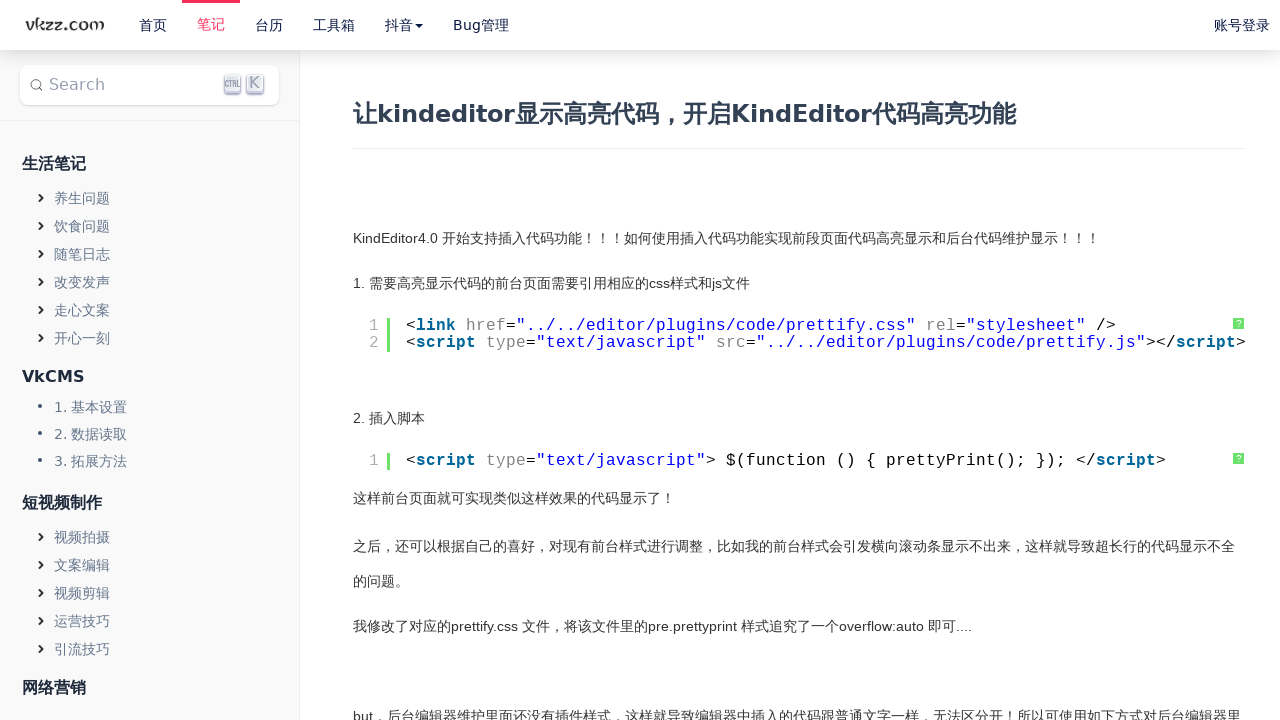

--- FILE ---
content_type: text/html; charset=utf-8
request_url: http://www.vkzz.com/html/article/62/40.html
body_size: 20834
content:

<!DOCTYPE html PUBLIC "-//W3C//DTD XHTML 1.0 Frameset//EN" "http://www.w3.org/TR/xhtml1/DTD/xhtml1-frameset.dtd">
<html lang="zh_CN">
<head>
    <meta charset="utf-8" />
    <meta http-equiv="X-UA-Compatible" content="IE=edge" />
    <meta name="viewport" content="width=device-width, initial-scale=1" />
    <title>让kindeditor显示高亮代码，开启KindEditor代码高亮功能 - 玩咖指针</title>
    <meta name="keywords" content="让kindeditor显示高亮代码，开启KindEditor代码高亮功能,玩咖指针,网咖指针" />
    <meta name="description" content="让kindeditor显示高亮代码，开启KindEditor代码高亮功能,玩咖指针,网咖指针" />
    <link rel="stylesheet" type="text/css" href="/assets/style/v2/common/css/bootstrap.min.css?rs=1769070559" />
    <link rel="stylesheet" type="text/css" href="/assets/style/v2/common/css/css.css?rs=1769070559" />
    <link rel="stylesheet" type="text/css" href="/assets/style/v2/common/css/main.css?rs=1769070559" />
    <link rel="stylesheet" type="text/css" href="/assets/style/v2/common/css/left.css?rs=1769070559" />
    <link rel="stylesheet" type="text/css" href="/assets/style/v2/common/css/left2.css?rs=1769070559" />
    <link rel="stylesheet" type="text/css" href="/assets/style/v2/common/css/iconfont.css?rs=1769070559" />
    <link rel="stylesheet" type="text/css" href="/assets/style/v2/notepad/css/article.css?rs=1769070559" />
    <link rel="stylesheet" href="/Assets/plugin/syntaxhighlighter/styles/shCore.css" />
    <link rel="stylesheet" href="/Assets/plugin/syntaxhighlighter/styles/shCoreDefault.css" />
    <link rel="stylesheet" href="/Assets/plugin/daeditor/plugins/code/prettify.css" />
</head>
 
<body>
    <div class="main-container" id="container">
        <nav role="navigation" class="navbar navbar-default navbar-fixed-top">
    <div class="container-fluid">
        <div class="navbar-header">
            <button type="button" data-toggle="collapse" data-target="#navbar-collapse"
                    aria-expanded="false" class="navbar-toggle collapsed">
                <span class="sr-only">
                    Toggle navigation
                </span>
                <span class="icon-bar">
                </span>
                <span class="icon-bar">
                </span>
                <span class="icon-bar">
                </span>
            </button>
            <a href="/" class="navbar-brand">
                <img src="http://www.vkzz.com/assets/Style/module/today/Images/Logo.png"
                     alt="echarts logo" class="navbar-logo">
            </a>
        </div>
        <div id="navbar-collapse" class="collapse navbar-collapse">
            <ul class="nav navbar-nav navbar-left">
                <li id="nav-index">
                    <a href="/">首页</a>
                </li>
                <li id="nav-doc" class="active">
                    <a href="/html/article/1/1.html">
                        笔记
                    </a>
                </li>
                <li id="nav-calendar">
                    <a href="/date.html">台历</a>
                </li>
                <li id="nav-worktools">
                    <a href="/tools.html">工具箱</a>
                </li>
                <li id="nav-douyin">
                    <a href="javascript:;" onclick="opendownlist('dropdown-douyin')" data-toggle="dropdown" class="dropdown-toggle" aria-expanded="false">
                        抖音<b class="caret"></b>
                    </a>
                    <ul class="dropdown-menu dropdown-douyin">
                        <li><a href="javascript:;">剪辑</a></li>
                        <li><a href="javascript:;">运营</a></li>
                    </ul>
                </li>
                
                <li id="nav-calendar">
                    <a href="http://bug.vkzz.com">Bug管理</a>
                </li>
                    <li id="nav-iscustomer" style="display: none; line-height: 50px; padding-left:18px;">
                        <span class="buttonlink" style="color:red; text-decoration:underline;cursor:pointer;"
                              title="我们不允许注册，如果您需要，您可以联系我，免费使用">欢迎您，您可查看游客数据。</span>
                    </li>
            </ul>

            <ul class="nav navbar-nav navbar-right">
                    <li id="nav-homeen">
                        <a href="javascript:;" id="user-options">
                            账号登录
                        </a>
                    </li>
            </ul>
        </div>
    </div>
</nav>

        <div class="splitter-box page-content" id="splitter-box">
            <div class="splitter-left" id="splitter-left" style="width: 300px; top: 50px; left: 0px;">
                <div class="bd-sidebar">
    <div class="sidebar-search">
        <div style="display:none;">
            <span class="algolia-autocomplete" style="position: relative; display: inline-block; direction: ltr;">
                <input id="handbook-search-intput" type="search" placeholder="     搜索内容" class="ds-input"
                       autocomplete="off" spellcheck="false" role="combobox" aria-autocomplete="list"
                       aria-expanded="false" aria-label="search input" aria-owns="algolia-autocomplete-listbox-0"
                       dir="auto" style="position: relative; vertical-align: top;">
            </span>

            <div class="search-icon">
                <svg xmlns="http://www.w3.org/2000/svg" fill="none" viewBox="0 0 24 24"
                     stroke="currentColor" class="h-6 w-6">
                    <path stroke-linecap="round" stroke-linejoin="round" stroke-width="2"
                          d="M21 21l-6-6m2-5a7 7 0 11-14 0 7 7 0 0114 0z">
                    </path>
                </svg>
            </div>
        </div>

        <button type="button" class="DocSearch-Button noinput" aria-label="Search">
            <svg width="16" height="16" class="DocSearch-Search-Icon" viewBox="0 0 20 20">
                <path d="M14.386 14.386l4.0877 4.0877-4.0877-4.0877c-2.9418 2.9419-7.7115 2.9419-10.6533 0-2.9419-2.9418-2.9419-7.7115 0-10.6533 2.9418-2.9419 7.7115-2.9419 10.6533 0 2.9419 2.9418 2.9419 7.7115 0 10.6533z" stroke="currentColor" fill="none" fill-rule="evenodd" stroke-linecap="round" stroke-linejoin="round"></path>
            </svg>
            <span class="DocSearch-Button-Placeholder">Search</span>
            <span class="DocSearch-Button-Key">
                <svg width="15" height="15" class="DocSearch-Control-Key-Icon">
                    <path d="M4.505 4.496h2M5.505 5.496v5M8.216 4.496l.055 5.993M10 7.5c.333.333.5.667.5 1v2M12.326 4.5v5.996M8.384 4.496c1.674 0 2.116 0 2.116 1.5s-.442 1.5-2.116 1.5M3.205 9.303c-.09.448-.277 1.21-1.241 1.203C1 10.5.5 9.513.5 8V7c0-1.57.5-2.5 1.464-2.494.964.006 1.134.598 1.24 1.342M12.553 10.5h1.953" stroke-width="1.2" stroke="currentColor" fill="none" stroke-linecap="square"></path>
                </svg>
            </span>
            <span class="DocSearch-Button-Key">K</span>
        </button>
    </div>
    <div class="bd-docs-nav">
        <div class="plugin_pagetree conf-macro output-inline" data-hasbody="false" data-macro-name="pagetree">
            <ul class="plugin_pagetree_children_list plugin_pagetree_children_list_noleftspace">
                
	        <ul class='plugin_pagetree_children_list opened'>
		        
                <li>
			        <div class='plugin_pagetree_children_content notreenode' data-id='21'>
				        <span class='plugin_pagetree_children_span' id='childrenspan-21'>
					        <a class='articlelink' style='font-size:16px;'>生活笔记</a>
				        </span>
			        </div>

			        <div id='children-21' class='plugin_pagetree_children_container opened'>
                        <ul class='plugin_pagetree_children_list' id='child_ul-21'>
		                    
                <li>
			        <div class='plugin_pagetree_children_content treenode' data-id='22'>
				        <a id='plusminus-22' class='plugin_pagetree_childtoggle iconfont icon-small iconfont-chevron-right'></a>
				        <span class='plugin_pagetree_children_span' id='childrenspan-22'>
					        <a class='articlelink'>养生问题</a>
				        </span>
			        </div>

			        <div id='children-22' class='plugin_pagetree_children_container closed'>
                        <ul class='plugin_pagetree_children_list' id='child_ul-22'>
		                    
	                    </ul>
                    </div>
		        </li>
        
                <li>
			        <div class='plugin_pagetree_children_content treenode' data-id='23'>
				        <a id='plusminus-23' class='plugin_pagetree_childtoggle iconfont icon-small iconfont-chevron-right'></a>
				        <span class='plugin_pagetree_children_span' id='childrenspan-23'>
					        <a class='articlelink'>饮食问题</a>
				        </span>
			        </div>

			        <div id='children-23' class='plugin_pagetree_children_container closed'>
                        <ul class='plugin_pagetree_children_list' id='child_ul-23'>
		                    
	                    </ul>
                    </div>
		        </li>
        
                <li>
			        <div class='plugin_pagetree_children_content treenode' data-id='24'>
				        <a id='plusminus-24' class='plugin_pagetree_childtoggle iconfont icon-small iconfont-chevron-right'></a>
				        <span class='plugin_pagetree_children_span' id='childrenspan-24'>
					        <a class='articlelink'>随笔日志</a>
				        </span>
			        </div>

			        <div id='children-24' class='plugin_pagetree_children_container closed'>
                        <ul class='plugin_pagetree_children_list' id='child_ul-24'>
		                    
                <li class='article'>
					<div class='plugin_pagetree_childtoggle_container'>
						<span class='no-children iconfont'></span>
					</div>

					<div class='plugin_pagetree_children_content'>
						<span class='plugin_pagetree_children_span' id='childrenspan-24'>
							<a class='articlelink' href='/html/article/24/37.html' style=''>为什么程序员不自己单干？程序员怎么去推广自己？</a>
						</span>
					</div>
				</li>
        
                <li class='article'>
					<div class='plugin_pagetree_childtoggle_container'>
						<span class='no-children iconfont'></span>
					</div>

					<div class='plugin_pagetree_children_content'>
						<span class='plugin_pagetree_children_span' id='childrenspan-24'>
							<a class='articlelink' href='/html/article/24/41.html' style=''>程序员在哪能接到私单？程序员接私活去哪儿？</a>
						</span>
					</div>
				</li>
        
                <li class='article'>
					<div class='plugin_pagetree_childtoggle_container'>
						<span class='no-children iconfont'></span>
					</div>

					<div class='plugin_pagetree_children_content'>
						<span class='plugin_pagetree_children_span' id='childrenspan-24'>
							<a class='articlelink' href='/html/article/24/47.html' style=''>地方门户网站的前景如何？怎样增加用户粘性与话题，地方门户如何进行资源整合变现？</a>
						</span>
					</div>
				</li>
        
                <li class='article'>
					<div class='plugin_pagetree_childtoggle_container'>
						<span class='no-children iconfont'></span>
					</div>

					<div class='plugin_pagetree_children_content'>
						<span class='plugin_pagetree_children_span' id='childrenspan-24'>
							<a class='articlelink' href='/html/article/24/51.html' style=''>为什么已经有了公众号点餐平台还要用小程序？</a>
						</span>
					</div>
				</li>
        
	                    </ul>
                    </div>
		        </li>
        
                <li>
			        <div class='plugin_pagetree_children_content treenode' data-id='82'>
				        <a id='plusminus-82' class='plugin_pagetree_childtoggle iconfont icon-small iconfont-chevron-right'></a>
				        <span class='plugin_pagetree_children_span' id='childrenspan-82'>
					        <a class='articlelink'>改变发声</a>
				        </span>
			        </div>

			        <div id='children-82' class='plugin_pagetree_children_container closed'>
                        <ul class='plugin_pagetree_children_list' id='child_ul-82'>
		                    
                <li class='article'>
					<div class='plugin_pagetree_childtoggle_container'>
						<span class='no-children iconfont'></span>
					</div>

					<div class='plugin_pagetree_children_content'>
						<span class='plugin_pagetree_children_span' id='childrenspan-82'>
							<a class='articlelink' href='/html/article/82/38.html' style=''>认识到自己的声音不够清亮，想练习改声，因为职业需要，可能后期会有口播</a>
						</span>
					</div>
				</li>
        
                <li class='article'>
					<div class='plugin_pagetree_childtoggle_container'>
						<span class='no-children iconfont'></span>
					</div>

					<div class='plugin_pagetree_children_content'>
						<span class='plugin_pagetree_children_span' id='childrenspan-82'>
							<a class='articlelink' href='/html/article/82/48.html' style=''>关于声音能否改变的详细解答（文章来自知乎：抠脚的诗人）</a>
						</span>
					</div>
				</li>
        
	                    </ul>
                    </div>
		        </li>
        
                <li>
			        <div class='plugin_pagetree_children_content treenode' data-id='84'>
				        <a id='plusminus-84' class='plugin_pagetree_childtoggle iconfont icon-small iconfont-chevron-right'></a>
				        <span class='plugin_pagetree_children_span' id='childrenspan-84'>
					        <a class='articlelink'>走心文案</a>
				        </span>
			        </div>

			        <div id='children-84' class='plugin_pagetree_children_container closed'>
                        <ul class='plugin_pagetree_children_list' id='child_ul-84'>
		                    
                <li>
			        <div class='plugin_pagetree_children_content treenode' data-id='86'>
				        <a id='plusminus-86' class='plugin_pagetree_childtoggle iconfont icon-small iconfont-chevron-right'></a>
				        <span class='plugin_pagetree_children_span' id='childrenspan-86'>
					        <a class='articlelink'>精选文案</a>
				        </span>
			        </div>

			        <div id='children-86' class='plugin_pagetree_children_container closed'>
                        <ul class='plugin_pagetree_children_list' id='child_ul-86'>
		                    
                <li class='article'>
					<div class='plugin_pagetree_childtoggle_container'>
						<span class='no-children iconfont'></span>
					</div>

					<div class='plugin_pagetree_children_content'>
						<span class='plugin_pagetree_children_span' id='childrenspan-86'>
							<a class='articlelink' href='/html/article/86/53.html' style=''>我们可以浪费时间，但不可以浪费生活</a>
						</span>
					</div>
				</li>
        
                <li class='article'>
					<div class='plugin_pagetree_childtoggle_container'>
						<span class='no-children iconfont'></span>
					</div>

					<div class='plugin_pagetree_children_content'>
						<span class='plugin_pagetree_children_span' id='childrenspan-86'>
							<a class='articlelink' href='/html/article/86/54.html' style=''>成年人总有个误会，就是觉得自己达到了某种目标就可以获得长久的快乐</a>
						</span>
					</div>
				</li>
        
	                    </ul>
                    </div>
		        </li>
        
                <li>
			        <div class='plugin_pagetree_children_content treenode' data-id='88'>
				        <a id='plusminus-88' class='plugin_pagetree_childtoggle iconfont icon-small iconfont-chevron-right'></a>
				        <span class='plugin_pagetree_children_span' id='childrenspan-88'>
					        <a class='articlelink'>精选句子</a>
				        </span>
			        </div>

			        <div id='children-88' class='plugin_pagetree_children_container closed'>
                        <ul class='plugin_pagetree_children_list' id='child_ul-88'>
		                    
                <li class='article'>
					<div class='plugin_pagetree_childtoggle_container'>
						<span class='no-children iconfont'></span>
					</div>

					<div class='plugin_pagetree_children_content'>
						<span class='plugin_pagetree_children_span' id='childrenspan-88'>
							<a class='articlelink' href='/html/article/88/57.html' style=''>总有一句能打动到你的心灵</a>
						</span>
					</div>
				</li>
        
	                    </ul>
                    </div>
		        </li>
        
                <li>
			        <div class='plugin_pagetree_children_content treenode' data-id='87'>
				        <a id='plusminus-87' class='plugin_pagetree_childtoggle iconfont icon-small iconfont-chevron-right'></a>
				        <span class='plugin_pagetree_children_span' id='childrenspan-87'>
					        <a class='articlelink'>拼搏文案</a>
				        </span>
			        </div>

			        <div id='children-87' class='plugin_pagetree_children_container closed'>
                        <ul class='plugin_pagetree_children_list' id='child_ul-87'>
		                    
                <li class='article'>
					<div class='plugin_pagetree_childtoggle_container'>
						<span class='no-children iconfont'></span>
					</div>

					<div class='plugin_pagetree_children_content'>
						<span class='plugin_pagetree_children_span' id='childrenspan-87'>
							<a class='articlelink' href='/html/article/87/58.html' style=''>做事业的处事原则</a>
						</span>
					</div>
				</li>
        
	                    </ul>
                    </div>
		        </li>
        
                <li>
			        <div class='plugin_pagetree_children_content treenode' data-id='85'>
				        <a id='plusminus-85' class='plugin_pagetree_childtoggle iconfont icon-small iconfont-chevron-right'></a>
				        <span class='plugin_pagetree_children_span' id='childrenspan-85'>
					        <a class='articlelink'>励志文案</a>
				        </span>
			        </div>

			        <div id='children-85' class='plugin_pagetree_children_container closed'>
                        <ul class='plugin_pagetree_children_list' id='child_ul-85'>
		                    
                <li class='article'>
					<div class='plugin_pagetree_childtoggle_container'>
						<span class='no-children iconfont'></span>
					</div>

					<div class='plugin_pagetree_children_content'>
						<span class='plugin_pagetree_children_span' id='childrenspan-85'>
							<a class='articlelink' href='/html/article/85/52.html' style=''>走心的励志文案001</a>
						</span>
					</div>
				</li>
        
	                    </ul>
                    </div>
		        </li>
        
	                    </ul>
                    </div>
		        </li>
        
                <li>
			        <div class='plugin_pagetree_children_content treenode' data-id='89'>
				        <a id='plusminus-89' class='plugin_pagetree_childtoggle iconfont icon-small iconfont-chevron-right'></a>
				        <span class='plugin_pagetree_children_span' id='childrenspan-89'>
					        <a class='articlelink'>开心一刻</a>
				        </span>
			        </div>

			        <div id='children-89' class='plugin_pagetree_children_container closed'>
                        <ul class='plugin_pagetree_children_list' id='child_ul-89'>
		                    
                <li class='article'>
					<div class='plugin_pagetree_childtoggle_container'>
						<span class='no-children iconfont'></span>
					</div>

					<div class='plugin_pagetree_children_content'>
						<span class='plugin_pagetree_children_span' id='childrenspan-89'>
							<a class='articlelink' href='/html/article/89/56.html' style=''>妈妈说隔夜水不能喝</a>
						</span>
					</div>
				</li>
        
	                    </ul>
                    </div>
		        </li>
        
	                    </ul>
                    </div>
		        </li>
        
	        </ul>
        
	        <ul class='plugin_pagetree_children_list opened'>
		        
                <li>
			        <div class='plugin_pagetree_children_content notreenode' data-id='31'>
				        <span class='plugin_pagetree_children_span' id='childrenspan-31'>
					        <a class='articlelink' style='font-size:16px;'>VkCMS</a>
				        </span>
			        </div>

			        <div id='children-31' class='plugin_pagetree_children_container opened'>
                        <ul class='plugin_pagetree_children_list' id='child_ul-31'>
		                    
                <li class='article'>
					<div class='plugin_pagetree_childtoggle_container'>
						<span class='no-children iconfont'></span>
					</div>

					<div class='plugin_pagetree_children_content'>
						<span class='plugin_pagetree_children_span' id='childrenspan-31'>
							<a class='articlelink' href='/html/article/31/19.html' style=''>1. 基本设置</a>
						</span>
					</div>
				</li>
        
                <li class='article'>
					<div class='plugin_pagetree_childtoggle_container'>
						<span class='no-children iconfont'></span>
					</div>

					<div class='plugin_pagetree_children_content'>
						<span class='plugin_pagetree_children_span' id='childrenspan-31'>
							<a class='articlelink' href='/html/article/31/20.html' style=''>2. 数据读取</a>
						</span>
					</div>
				</li>
        
                <li class='article'>
					<div class='plugin_pagetree_childtoggle_container'>
						<span class='no-children iconfont'></span>
					</div>

					<div class='plugin_pagetree_children_content'>
						<span class='plugin_pagetree_children_span' id='childrenspan-31'>
							<a class='articlelink' href='/html/article/31/21.html' style=''>3. 拓展方法</a>
						</span>
					</div>
				</li>
        
	                    </ul>
                    </div>
		        </li>
        
	        </ul>
        
	        <ul class='plugin_pagetree_children_list opened'>
		        
                <li>
			        <div class='plugin_pagetree_children_content notreenode' data-id='41'>
				        <span class='plugin_pagetree_children_span' id='childrenspan-41'>
					        <a class='articlelink' style='font-size:16px;'>短视频制作</a>
				        </span>
			        </div>

			        <div id='children-41' class='plugin_pagetree_children_container opened'>
                        <ul class='plugin_pagetree_children_list' id='child_ul-41'>
		                    
                <li>
			        <div class='plugin_pagetree_children_content treenode' data-id='42'>
				        <a id='plusminus-42' class='plugin_pagetree_childtoggle iconfont icon-small iconfont-chevron-right'></a>
				        <span class='plugin_pagetree_children_span' id='childrenspan-42'>
					        <a class='articlelink'>视频拍摄</a>
				        </span>
			        </div>

			        <div id='children-42' class='plugin_pagetree_children_container closed'>
                        <ul class='plugin_pagetree_children_list' id='child_ul-42'>
		                    
	                    </ul>
                    </div>
		        </li>
        
                <li>
			        <div class='plugin_pagetree_children_content treenode' data-id='43'>
				        <a id='plusminus-43' class='plugin_pagetree_childtoggle iconfont icon-small iconfont-chevron-right'></a>
				        <span class='plugin_pagetree_children_span' id='childrenspan-43'>
					        <a class='articlelink'>文案编辑</a>
				        </span>
			        </div>

			        <div id='children-43' class='plugin_pagetree_children_container closed'>
                        <ul class='plugin_pagetree_children_list' id='child_ul-43'>
		                    
	                    </ul>
                    </div>
		        </li>
        
                <li>
			        <div class='plugin_pagetree_children_content treenode' data-id='44'>
				        <a id='plusminus-44' class='plugin_pagetree_childtoggle iconfont icon-small iconfont-chevron-right'></a>
				        <span class='plugin_pagetree_children_span' id='childrenspan-44'>
					        <a class='articlelink'>视频剪辑</a>
				        </span>
			        </div>

			        <div id='children-44' class='plugin_pagetree_children_container closed'>
                        <ul class='plugin_pagetree_children_list' id='child_ul-44'>
		                    
	                    </ul>
                    </div>
		        </li>
        
                <li>
			        <div class='plugin_pagetree_children_content treenode' data-id='45'>
				        <a id='plusminus-45' class='plugin_pagetree_childtoggle iconfont icon-small iconfont-chevron-right'></a>
				        <span class='plugin_pagetree_children_span' id='childrenspan-45'>
					        <a class='articlelink'>运营技巧</a>
				        </span>
			        </div>

			        <div id='children-45' class='plugin_pagetree_children_container closed'>
                        <ul class='plugin_pagetree_children_list' id='child_ul-45'>
		                    
	                    </ul>
                    </div>
		        </li>
        
                <li>
			        <div class='plugin_pagetree_children_content treenode' data-id='46'>
				        <a id='plusminus-46' class='plugin_pagetree_childtoggle iconfont icon-small iconfont-chevron-right'></a>
				        <span class='plugin_pagetree_children_span' id='childrenspan-46'>
					        <a class='articlelink'>引流技巧</a>
				        </span>
			        </div>

			        <div id='children-46' class='plugin_pagetree_children_container closed'>
                        <ul class='plugin_pagetree_children_list' id='child_ul-46'>
		                    
	                    </ul>
                    </div>
		        </li>
        
	                    </ul>
                    </div>
		        </li>
        
	        </ul>
        
	        <ul class='plugin_pagetree_children_list opened'>
		        
                <li>
			        <div class='plugin_pagetree_children_content notreenode' data-id='51'>
				        <span class='plugin_pagetree_children_span' id='childrenspan-51'>
					        <a class='articlelink' style='font-size:16px;'>网络营销</a>
				        </span>
			        </div>

			        <div id='children-51' class='plugin_pagetree_children_container opened'>
                        <ul class='plugin_pagetree_children_list' id='child_ul-51'>
		                    
                <li>
			        <div class='plugin_pagetree_children_content treenode' data-id='52'>
				        <a id='plusminus-52' class='plugin_pagetree_childtoggle iconfont icon-small iconfont-chevron-right'></a>
				        <span class='plugin_pagetree_children_span' id='childrenspan-52'>
					        <a class='articlelink'>平台营销</a>
				        </span>
			        </div>

			        <div id='children-52' class='plugin_pagetree_children_container closed'>
                        <ul class='plugin_pagetree_children_list' id='child_ul-52'>
		                    
	                    </ul>
                    </div>
		        </li>
        
                <li>
			        <div class='plugin_pagetree_children_content treenode' data-id='53'>
				        <a id='plusminus-53' class='plugin_pagetree_childtoggle iconfont icon-small iconfont-chevron-right'></a>
				        <span class='plugin_pagetree_children_span' id='childrenspan-53'>
					        <a class='articlelink'>品牌推广</a>
				        </span>
			        </div>

			        <div id='children-53' class='plugin_pagetree_children_container closed'>
                        <ul class='plugin_pagetree_children_list' id='child_ul-53'>
		                    
	                    </ul>
                    </div>
		        </li>
        
                <li>
			        <div class='plugin_pagetree_children_content treenode' data-id='54'>
				        <a id='plusminus-54' class='plugin_pagetree_childtoggle iconfont icon-small iconfont-chevron-right'></a>
				        <span class='plugin_pagetree_children_span' id='childrenspan-54'>
					        <a class='articlelink'>营销技巧</a>
				        </span>
			        </div>

			        <div id='children-54' class='plugin_pagetree_children_container closed'>
                        <ul class='plugin_pagetree_children_list' id='child_ul-54'>
		                    
	                    </ul>
                    </div>
		        </li>
        
                <li>
			        <div class='plugin_pagetree_children_content treenode' data-id='55'>
				        <a id='plusminus-55' class='plugin_pagetree_childtoggle iconfont icon-small iconfont-chevron-right'></a>
				        <span class='plugin_pagetree_children_span' id='childrenspan-55'>
					        <a class='articlelink'>营销策划</a>
				        </span>
			        </div>

			        <div id='children-55' class='plugin_pagetree_children_container closed'>
                        <ul class='plugin_pagetree_children_list' id='child_ul-55'>
		                    
	                    </ul>
                    </div>
		        </li>
        
                <li>
			        <div class='plugin_pagetree_children_content treenode' data-id='56'>
				        <a id='plusminus-56' class='plugin_pagetree_childtoggle iconfont icon-small iconfont-chevron-right'></a>
				        <span class='plugin_pagetree_children_span' id='childrenspan-56'>
					        <a class='articlelink'>Vlog</a>
				        </span>
			        </div>

			        <div id='children-56' class='plugin_pagetree_children_container closed'>
                        <ul class='plugin_pagetree_children_list' id='child_ul-56'>
		                    
	                    </ul>
                    </div>
		        </li>
        
                <li>
			        <div class='plugin_pagetree_children_content treenode' data-id='83'>
				        <a id='plusminus-83' class='plugin_pagetree_childtoggle iconfont icon-small iconfont-chevron-right'></a>
				        <span class='plugin_pagetree_children_span' id='childrenspan-83'>
					        <a class='articlelink'>SEO</a>
				        </span>
			        </div>

			        <div id='children-83' class='plugin_pagetree_children_container closed'>
                        <ul class='plugin_pagetree_children_list' id='child_ul-83'>
		                    
                <li class='article'>
					<div class='plugin_pagetree_childtoggle_container'>
						<span class='no-children iconfont'></span>
					</div>

					<div class='plugin_pagetree_children_content'>
						<span class='plugin_pagetree_children_span' id='childrenspan-83'>
							<a class='articlelink' href='/html/article/83/46.html' style=''>在线生成sitemap.xml文件，网站优化之sitemap.xml网站地图的写法</a>
						</span>
					</div>
				</li>
        
	                    </ul>
                    </div>
		        </li>
        
	                    </ul>
                    </div>
		        </li>
        
	        </ul>
        
	        <ul class='plugin_pagetree_children_list opened'>
		        
                <li>
			        <div class='plugin_pagetree_children_content notreenode' data-id='61'>
				        <span class='plugin_pagetree_children_span' id='childrenspan-61'>
					        <a class='articlelink' style='font-size:16px;'>工作问题</a>
				        </span>
			        </div>

			        <div id='children-61' class='plugin_pagetree_children_container opened'>
                        <ul class='plugin_pagetree_children_list' id='child_ul-61'>
		                    
                <li>
			        <div class='plugin_pagetree_children_content treenode' data-id='63'>
				        <a id='plusminus-63' class='plugin_pagetree_childtoggle iconfont icon-small iconfont-chevron-right'></a>
				        <span class='plugin_pagetree_children_span' id='childrenspan-63'>
					        <a class='articlelink'>代码问题</a>
				        </span>
			        </div>

			        <div id='children-63' class='plugin_pagetree_children_container closed'>
                        <ul class='plugin_pagetree_children_list' id='child_ul-63'>
		                    
                <li>
			        <div class='plugin_pagetree_children_content treenode' data-id='72'>
				        <a id='plusminus-72' class='plugin_pagetree_childtoggle iconfont icon-small iconfont-chevron-right'></a>
				        <span class='plugin_pagetree_children_span' id='childrenspan-72'>
					        <a class='articlelink'>Android</a>
				        </span>
			        </div>

			        <div id='children-72' class='plugin_pagetree_children_container closed'>
                        <ul class='plugin_pagetree_children_list' id='child_ul-72'>
		                    
                <li class='article'>
					<div class='plugin_pagetree_childtoggle_container'>
						<span class='no-children iconfont'></span>
					</div>

					<div class='plugin_pagetree_children_content'>
						<span class='plugin_pagetree_children_span' id='childrenspan-72'>
							<a class='articlelink' href='/html/article/72/15.html' style=''>解决WebView加载URL跳转到系统浏览器的问题</a>
						</span>
					</div>
				</li>
        
                <li class='article'>
					<div class='plugin_pagetree_childtoggle_container'>
						<span class='no-children iconfont'></span>
					</div>

					<div class='plugin_pagetree_children_content'>
						<span class='plugin_pagetree_children_span' id='childrenspan-72'>
							<a class='articlelink' href='/html/article/72/17.html' style=''>Android Studio启动AVD失败，错误：“Could not launch '.....\emulator/qemu/windows-x86_64/qemu-system-x86_64.exe': No such file or directory</a>
						</span>
					</div>
				</li>
        
                <li class='article'>
					<div class='plugin_pagetree_childtoggle_container'>
						<span class='no-children iconfont'></span>
					</div>

					<div class='plugin_pagetree_children_content'>
						<span class='plugin_pagetree_children_span' id='childrenspan-72'>
							<a class='articlelink' href='/html/article/72/18.html' style=''>HttpUrlConnection的讲解--POST请求</a>
						</span>
					</div>
				</li>
        
                <li class='article'>
					<div class='plugin_pagetree_childtoggle_container'>
						<span class='no-children iconfont'></span>
					</div>

					<div class='plugin_pagetree_children_content'>
						<span class='plugin_pagetree_children_span' id='childrenspan-72'>
							<a class='articlelink' href='/html/article/72/34.html' style=''>gradlew compileDebug --stacktrace -info</a>
						</span>
					</div>
				</li>
        
	                    </ul>
                    </div>
		        </li>
        
                <li>
			        <div class='plugin_pagetree_children_content treenode' data-id='74'>
				        <a id='plusminus-74' class='plugin_pagetree_childtoggle iconfont icon-small iconfont-chevron-right'></a>
				        <span class='plugin_pagetree_children_span' id='childrenspan-74'>
					        <a class='articlelink'>HTML</a>
				        </span>
			        </div>

			        <div id='children-74' class='plugin_pagetree_children_container closed'>
                        <ul class='plugin_pagetree_children_list' id='child_ul-74'>
		                    
                <li class='article'>
					<div class='plugin_pagetree_childtoggle_container'>
						<span class='no-children iconfont'></span>
					</div>

					<div class='plugin_pagetree_children_content'>
						<span class='plugin_pagetree_children_span' id='childrenspan-74'>
							<a class='articlelink' href='/html/article/74/27.html' style=''>两个span在一行却高低不一致</a>
						</span>
					</div>
				</li>
        
                <li class='article'>
					<div class='plugin_pagetree_childtoggle_container'>
						<span class='no-children iconfont'></span>
					</div>

					<div class='plugin_pagetree_children_content'>
						<span class='plugin_pagetree_children_span' id='childrenspan-74'>
							<a class='articlelink' href='/html/article/74/28.html' style=''>CSS：如何清除a标签之间的默认留白间距</a>
						</span>
					</div>
				</li>
        
                <li class='article'>
					<div class='plugin_pagetree_childtoggle_container'>
						<span class='no-children iconfont'></span>
					</div>

					<div class='plugin_pagetree_children_content'>
						<span class='plugin_pagetree_children_span' id='childrenspan-74'>
							<a class='articlelink' href='/html/article/74/29.html' style=''>什么是!DOCTYPE html？</a>
						</span>
					</div>
				</li>
        
                <li class='article'>
					<div class='plugin_pagetree_childtoggle_container'>
						<span class='no-children iconfont'></span>
					</div>

					<div class='plugin_pagetree_children_content'>
						<span class='plugin_pagetree_children_span' id='childrenspan-74'>
							<a class='articlelink' href='/html/article/74/30.html' style=''>Position属性概括总结</a>
						</span>
					</div>
				</li>
        
                <li class='article'>
					<div class='plugin_pagetree_childtoggle_container'>
						<span class='no-children iconfont'></span>
					</div>

					<div class='plugin_pagetree_children_content'>
						<span class='plugin_pagetree_children_span' id='childrenspan-74'>
							<a class='articlelink' href='/html/article/74/31.html' style=''>Clear-Both清除浮动层(after和clear)</a>
						</span>
					</div>
				</li>
        
                <li class='article'>
					<div class='plugin_pagetree_childtoggle_container'>
						<span class='no-children iconfont'></span>
					</div>

					<div class='plugin_pagetree_children_content'>
						<span class='plugin_pagetree_children_span' id='childrenspan-74'>
							<a class='articlelink' href='/html/article/74/78.html' style=''>获取网页iconfont的方法，查看eot文件内容</a>
						</span>
					</div>
				</li>
        
	                    </ul>
                    </div>
		        </li>
        
                <li>
			        <div class='plugin_pagetree_children_content treenode' data-id='75'>
				        <a id='plusminus-75' class='plugin_pagetree_childtoggle iconfont icon-small iconfont-chevron-right'></a>
				        <span class='plugin_pagetree_children_span' id='childrenspan-75'>
					        <a class='articlelink'>SqlServer</a>
				        </span>
			        </div>

			        <div id='children-75' class='plugin_pagetree_children_container closed'>
                        <ul class='plugin_pagetree_children_list' id='child_ul-75'>
		                    
                <li class='article'>
					<div class='plugin_pagetree_childtoggle_container'>
						<span class='no-children iconfont'></span>
					</div>

					<div class='plugin_pagetree_children_content'>
						<span class='plugin_pagetree_children_span' id='childrenspan-75'>
							<a class='articlelink' href='/html/article/75/42.html' style=''>连续重复的数据只取一条，获取历史轨迹数据的sql语句</a>
						</span>
					</div>
				</li>
        
                <li class='article'>
					<div class='plugin_pagetree_childtoggle_container'>
						<span class='no-children iconfont'></span>
					</div>

					<div class='plugin_pagetree_children_content'>
						<span class='plugin_pagetree_children_span' id='childrenspan-75'>
							<a class='articlelink' href='/html/article/75/43.html' style=''>游标更新删除当前数据,SqlServer游标使用</a>
						</span>
					</div>
				</li>
        
                <li class='article'>
					<div class='plugin_pagetree_childtoggle_container'>
						<span class='no-children iconfont'></span>
					</div>

					<div class='plugin_pagetree_children_content'>
						<span class='plugin_pagetree_children_span' id='childrenspan-75'>
							<a class='articlelink' href='/html/article/75/66.html' style=''>SQL server查询当天的数据</a>
						</span>
					</div>
				</li>
        
	                    </ul>
                    </div>
		        </li>
        
                <li>
			        <div class='plugin_pagetree_children_content treenode' data-id='81'>
				        <a id='plusminus-81' class='plugin_pagetree_childtoggle iconfont icon-small iconfont-chevron-right'></a>
				        <span class='plugin_pagetree_children_span' id='childrenspan-81'>
					        <a class='articlelink'>IIS</a>
				        </span>
			        </div>

			        <div id='children-81' class='plugin_pagetree_children_container closed'>
                        <ul class='plugin_pagetree_children_list' id='child_ul-81'>
		                    
                <li class='article'>
					<div class='plugin_pagetree_childtoggle_container'>
						<span class='no-children iconfont'></span>
					</div>

					<div class='plugin_pagetree_children_content'>
						<span class='plugin_pagetree_children_span' id='childrenspan-81'>
							<a class='articlelink' href='/html/article/81/25.html' style=''>注册asp.net 4.0 到iis</a>
						</span>
					</div>
				</li>
        
                <li class='article'>
					<div class='plugin_pagetree_childtoggle_container'>
						<span class='no-children iconfont'></span>
					</div>

					<div class='plugin_pagetree_children_content'>
						<span class='plugin_pagetree_children_span' id='childrenspan-81'>
							<a class='articlelink' href='/html/article/81/26.html' style=''>HttpModule、HttpHandler－IHttpModule（httpModules）不起作用的两个原因</a>
						</span>
					</div>
				</li>
        
                <li class='article'>
					<div class='plugin_pagetree_childtoggle_container'>
						<span class='no-children iconfont'></span>
					</div>

					<div class='plugin_pagetree_children_content'>
						<span class='plugin_pagetree_children_span' id='childrenspan-81'>
							<a class='articlelink' href='/html/article/81/36.html' style=''>利用URLRewriter重写url地址实现伪静态并配置web.config，配置不正确会出现URLRewriter 没有实现 IHttpModule</a>
						</span>
					</div>
				</li>
        
                <li class='article'>
					<div class='plugin_pagetree_childtoggle_container'>
						<span class='no-children iconfont'></span>
					</div>

					<div class='plugin_pagetree_children_content'>
						<span class='plugin_pagetree_children_span' id='childrenspan-81'>
							<a class='articlelink' href='/html/article/81/50.html' style=''>IIS字体文件添加MIME映射（woff mime;ttf mime;woff2 mime;svg mime;eot mime)</a>
						</span>
					</div>
				</li>
        
                <li class='article'>
					<div class='plugin_pagetree_childtoggle_container'>
						<span class='no-children iconfont'></span>
					</div>

					<div class='plugin_pagetree_children_content'>
						<span class='plugin_pagetree_children_span' id='childrenspan-81'>
							<a class='articlelink' href='/html/article/81/86.html' style=''>WINDOWS上IIS实现HTTPS，配置SSL证书</a>
						</span>
					</div>
				</li>
        
                <li class='article'>
					<div class='plugin_pagetree_childtoggle_container'>
						<span class='no-children iconfont'></span>
					</div>

					<div class='plugin_pagetree_children_content'>
						<span class='plugin_pagetree_children_span' id='childrenspan-81'>
							<a class='articlelink' href='/html/article/81/87.html' style=''>IIS配置HTTPS&Window2008配置HTTPS</a>
						</span>
					</div>
				</li>
        
	                    </ul>
                    </div>
		        </li>
        
                <li>
			        <div class='plugin_pagetree_children_content treenode' data-id='73'>
				        <a id='plusminus-73' class='plugin_pagetree_childtoggle iconfont icon-small iconfont-chevron-right'></a>
				        <span class='plugin_pagetree_children_span' id='childrenspan-73'>
					        <a class='articlelink'>MySql</a>
				        </span>
			        </div>

			        <div id='children-73' class='plugin_pagetree_children_container closed'>
                        <ul class='plugin_pagetree_children_list' id='child_ul-73'>
		                    
                <li class='article'>
					<div class='plugin_pagetree_childtoggle_container'>
						<span class='no-children iconfont'></span>
					</div>

					<div class='plugin_pagetree_children_content'>
						<span class='plugin_pagetree_children_span' id='childrenspan-73'>
							<a class='articlelink' href='/html/article/73/79.html' style=''>MYSQL服务无法启动，服务没有任何错误；解决方法</a>
						</span>
					</div>
				</li>
        
                <li class='article'>
					<div class='plugin_pagetree_childtoggle_container'>
						<span class='no-children iconfont'></span>
					</div>

					<div class='plugin_pagetree_children_content'>
						<span class='plugin_pagetree_children_span' id='childrenspan-73'>
							<a class='articlelink' href='/html/article/73/80.html' style=''>Failed to find valid data directory</a>
						</span>
					</div>
				</li>
        
                <li class='article'>
					<div class='plugin_pagetree_childtoggle_container'>
						<span class='no-children iconfont'></span>
					</div>

					<div class='plugin_pagetree_children_content'>
						<span class='plugin_pagetree_children_span' id='childrenspan-73'>
							<a class='articlelink' href='/html/article/73/81.html' style=''>Mysql8.0登陆不上问题解决</a>
						</span>
					</div>
				</li>
        
                <li class='article'>
					<div class='plugin_pagetree_childtoggle_container'>
						<span class='no-children iconfont'></span>
					</div>

					<div class='plugin_pagetree_children_content'>
						<span class='plugin_pagetree_children_span' id='childrenspan-73'>
							<a class='articlelink' href='/html/article/73/82.html' style=''>数据库中schema和database的区别</a>
						</span>
					</div>
				</li>
        
	                    </ul>
                    </div>
		        </li>
        
                <li>
			        <div class='plugin_pagetree_children_content treenode' data-id='79'>
				        <a id='plusminus-79' class='plugin_pagetree_childtoggle iconfont icon-small iconfont-chevron-right'></a>
				        <span class='plugin_pagetree_children_span' id='childrenspan-79'>
					        <a class='articlelink'>JavaScript</a>
				        </span>
			        </div>

			        <div id='children-79' class='plugin_pagetree_children_container closed'>
                        <ul class='plugin_pagetree_children_list' id='child_ul-79'>
		                    
                <li class='article'>
					<div class='plugin_pagetree_childtoggle_container'>
						<span class='no-children iconfont'></span>
					</div>

					<div class='plugin_pagetree_children_content'>
						<span class='plugin_pagetree_children_span' id='childrenspan-79'>
							<a class='articlelink' href='/html/article/79/24.html' style=''>JS中的逻辑运算符&&、||，位运算符|，&</a>
						</span>
					</div>
				</li>
        
                <li class='article'>
					<div class='plugin_pagetree_childtoggle_container'>
						<span class='no-children iconfont'></span>
					</div>

					<div class='plugin_pagetree_children_content'>
						<span class='plugin_pagetree_children_span' id='childrenspan-79'>
							<a class='articlelink' href='/html/article/79/77.html' style=''>js基础 jQuery的Callback入门及原理分析</a>
						</span>
					</div>
				</li>
        
	                    </ul>
                    </div>
		        </li>
        
                <li>
			        <div class='plugin_pagetree_children_content treenode' data-id='80'>
				        <a id='plusminus-80' class='plugin_pagetree_childtoggle iconfont icon-small iconfont-chevron-right'></a>
				        <span class='plugin_pagetree_children_span' id='childrenspan-80'>
					        <a class='articlelink'>Jquery</a>
				        </span>
			        </div>

			        <div id='children-80' class='plugin_pagetree_children_container closed'>
                        <ul class='plugin_pagetree_children_list' id='child_ul-80'>
		                    
                <li class='article'>
					<div class='plugin_pagetree_childtoggle_container'>
						<span class='no-children iconfont'></span>
					</div>

					<div class='plugin_pagetree_children_content'>
						<span class='plugin_pagetree_children_span' id='childrenspan-80'>
							<a class='articlelink' href='/html/article/80/22.html' style=''>1. jQuery插件开发全解析，类级别与对象级别开发</a>
						</span>
					</div>
				</li>
        
	                    </ul>
                    </div>
		        </li>
        
                <li>
			        <div class='plugin_pagetree_children_content treenode' data-id='76'>
				        <a id='plusminus-76' class='plugin_pagetree_childtoggle iconfont icon-small iconfont-chevron-right'></a>
				        <span class='plugin_pagetree_children_span' id='childrenspan-76'>
					        <a class='articlelink'>Asp.Net MVC</a>
				        </span>
			        </div>

			        <div id='children-76' class='plugin_pagetree_children_container closed'>
                        <ul class='plugin_pagetree_children_list' id='child_ul-76'>
		                    
                <li class='article'>
					<div class='plugin_pagetree_childtoggle_container'>
						<span class='no-children iconfont'></span>
					</div>

					<div class='plugin_pagetree_children_content'>
						<span class='plugin_pagetree_children_span' id='childrenspan-76'>
							<a class='articlelink' href='/html/article/76/32.html' style=''>MVC4 本地正常运行，发布到IIS7->403 - 禁止访问: 访问被拒绝。</a>
						</span>
					</div>
				</li>
        
                <li class='article'>
					<div class='plugin_pagetree_childtoggle_container'>
						<span class='no-children iconfont'></span>
					</div>

					<div class='plugin_pagetree_children_content'>
						<span class='plugin_pagetree_children_span' id='childrenspan-76'>
							<a class='articlelink' href='/html/article/76/33.html' style=''>MVC3升级到MVC4模型验证信息显示为英文问题及解决方案-zh-Hans目录是干嘛的</a>
						</span>
					</div>
				</li>
        
                <li class='article'>
					<div class='plugin_pagetree_childtoggle_container'>
						<span class='no-children iconfont'></span>
					</div>

					<div class='plugin_pagetree_children_content'>
						<span class='plugin_pagetree_children_span' id='childrenspan-76'>
							<a class='articlelink' href='/html/article/76/88.html' style=''>c# – 获取所有可能的参数组合</a>
						</span>
					</div>
				</li>
        
                <li class='article'>
					<div class='plugin_pagetree_childtoggle_container'>
						<span class='no-children iconfont'></span>
					</div>

					<div class='plugin_pagetree_children_content'>
						<span class='plugin_pagetree_children_span' id='childrenspan-76'>
							<a class='articlelink' href='/html/article/76/89.html' style=''>nodejs全局安装路径的位置</a>
						</span>
					</div>
				</li>
        
                <li class='article'>
					<div class='plugin_pagetree_childtoggle_container'>
						<span class='no-children iconfont'></span>
					</div>

					<div class='plugin_pagetree_children_content'>
						<span class='plugin_pagetree_children_span' id='childrenspan-76'>
							<a class='articlelink' href='/html/article/76/92.html' style=''>【asp.net】asp.net实现上传Excel文件并读取数据</a>
						</span>
					</div>
				</li>
        
	                    </ul>
                    </div>
		        </li>
        
                <li>
			        <div class='plugin_pagetree_children_content treenode' data-id='77'>
				        <a id='plusminus-77' class='plugin_pagetree_childtoggle iconfont icon-small iconfont-chevron-right'></a>
				        <span class='plugin_pagetree_children_span' id='childrenspan-77'>
					        <a class='articlelink'>WebForm</a>
				        </span>
			        </div>

			        <div id='children-77' class='plugin_pagetree_children_container closed'>
                        <ul class='plugin_pagetree_children_list' id='child_ul-77'>
		                    
	                    </ul>
                    </div>
		        </li>
        
                <li>
			        <div class='plugin_pagetree_children_content treenode' data-id='78'>
				        <a id='plusminus-78' class='plugin_pagetree_childtoggle iconfont icon-small iconfont-chevron-right'></a>
				        <span class='plugin_pagetree_children_span' id='childrenspan-78'>
					        <a class='articlelink'>WinForm</a>
				        </span>
			        </div>

			        <div id='children-78' class='plugin_pagetree_children_container closed'>
                        <ul class='plugin_pagetree_children_list' id='child_ul-78'>
		                    
                <li class='article'>
					<div class='plugin_pagetree_childtoggle_container'>
						<span class='no-children iconfont'></span>
					</div>

					<div class='plugin_pagetree_children_content'>
						<span class='plugin_pagetree_children_span' id='childrenspan-78'>
							<a class='articlelink' href='/html/article/78/44.html' style=''>C# Thread.Abort方法与ThreadAbortException异常（取消线程与异常处理）</a>
						</span>
					</div>
				</li>
        
                <li class='article'>
					<div class='plugin_pagetree_childtoggle_container'>
						<span class='no-children iconfont'></span>
					</div>

					<div class='plugin_pagetree_children_content'>
						<span class='plugin_pagetree_children_span' id='childrenspan-78'>
							<a class='articlelink' href='/html/article/78/45.html' style=''>多线程实现Thread.Start()与ThreadPool.QueueUserWorkItem两种方式对比</a>
						</span>
					</div>
				</li>
        
                <li class='article'>
					<div class='plugin_pagetree_childtoggle_container'>
						<span class='no-children iconfont'></span>
					</div>

					<div class='plugin_pagetree_children_content'>
						<span class='plugin_pagetree_children_span' id='childrenspan-78'>
							<a class='articlelink' href='/html/article/78/49.html' style=''>socket客户端与服务端正常通信，服务端过了一段时间就接收不到客户端的数据了</a>
						</span>
					</div>
				</li>
        
                <li class='article'>
					<div class='plugin_pagetree_childtoggle_container'>
						<span class='no-children iconfont'></span>
					</div>

					<div class='plugin_pagetree_children_content'>
						<span class='plugin_pagetree_children_span' id='childrenspan-78'>
							<a class='articlelink' href='/html/article/78/91.html' style=''>使用PropertyInfo类得到对象属性及值</a>
						</span>
					</div>
				</li>
        
	                    </ul>
                    </div>
		        </li>
        
                <li>
			        <div class='plugin_pagetree_children_content treenode' data-id='91'>
				        <a id='plusminus-91' class='plugin_pagetree_childtoggle iconfont icon-small iconfont-chevron-right'></a>
				        <span class='plugin_pagetree_children_span' id='childrenspan-91'>
					        <a class='articlelink'>Uniapp</a>
				        </span>
			        </div>

			        <div id='children-91' class='plugin_pagetree_children_container closed'>
                        <ul class='plugin_pagetree_children_list' id='child_ul-91'>
		                    
                <li class='article'>
					<div class='plugin_pagetree_childtoggle_container'>
						<span class='no-children iconfont'></span>
					</div>

					<div class='plugin_pagetree_children_content'>
						<span class='plugin_pagetree_children_span' id='childrenspan-91'>
							<a class='articlelink' href='/html/article/91/59.html' style=''>uni-app 取消默认的loading转圈圈</a>
						</span>
					</div>
				</li>
        
                <li class='article'>
					<div class='plugin_pagetree_childtoggle_container'>
						<span class='no-children iconfont'></span>
					</div>

					<div class='plugin_pagetree_children_content'>
						<span class='plugin_pagetree_children_span' id='childrenspan-91'>
							<a class='articlelink' href='/html/article/91/68.html' style=''>UniAPP 安卓应用版本自动更新及下载安装</a>
						</span>
					</div>
				</li>
        
                <li class='article'>
					<div class='plugin_pagetree_childtoggle_container'>
						<span class='no-children iconfont'></span>
					</div>

					<div class='plugin_pagetree_children_content'>
						<span class='plugin_pagetree_children_span' id='childrenspan-91'>
							<a class='articlelink' href='/html/article/91/71.html' style=''>uni-app 调用原生socket实现与WiFi设备的直连通讯。</a>
						</span>
					</div>
				</li>
        
                <li class='article'>
					<div class='plugin_pagetree_childtoggle_container'>
						<span class='no-children iconfont'></span>
					</div>

					<div class='plugin_pagetree_children_content'>
						<span class='plugin_pagetree_children_span' id='childrenspan-91'>
							<a class='articlelink' href='/html/article/91/72.html' style=''>uni.uploadFile h5上传文件失败完美解决方案</a>
						</span>
					</div>
				</li>
        
                <li class='article'>
					<div class='plugin_pagetree_childtoggle_container'>
						<span class='no-children iconfont'></span>
					</div>

					<div class='plugin_pagetree_children_content'>
						<span class='plugin_pagetree_children_span' id='childrenspan-91'>
							<a class='articlelink' href='/html/article/91/73.html' style=''> Duplicate keys detected: '1'. This may cause an update error.</a>
						</span>
					</div>
				</li>
        
                <li class='article'>
					<div class='plugin_pagetree_childtoggle_container'>
						<span class='no-children iconfont'></span>
					</div>

					<div class='plugin_pagetree_children_content'>
						<span class='plugin_pagetree_children_span' id='childrenspan-91'>
							<a class='articlelink' href='/html/article/91/75.html' style=''>解决微信小程序使用switchTab跳转后页面不刷新的问题</a>
						</span>
					</div>
				</li>
        
                <li class='article'>
					<div class='plugin_pagetree_childtoggle_container'>
						<span class='no-children iconfont'></span>
					</div>

					<div class='plugin_pagetree_children_content'>
						<span class='plugin_pagetree_children_span' id='childrenspan-91'>
							<a class='articlelink' href='/html/article/91/76.html' style=''>uni-app tabBar 踩坑</a>
						</span>
					</div>
				</li>
        
                <li class='article'>
					<div class='plugin_pagetree_childtoggle_container'>
						<span class='no-children iconfont'></span>
					</div>

					<div class='plugin_pagetree_children_content'>
						<span class='plugin_pagetree_children_span' id='childrenspan-91'>
							<a class='articlelink' href='/html/article/91/83.html' style=''>uni-app上拉页面加载数据，实现分页效果</a>
						</span>
					</div>
				</li>
        
                <li class='article'>
					<div class='plugin_pagetree_childtoggle_container'>
						<span class='no-children iconfont'></span>
					</div>

					<div class='plugin_pagetree_children_content'>
						<span class='plugin_pagetree_children_span' id='childrenspan-91'>
							<a class='articlelink' href='/html/article/91/84.html' style=''>解决uni-app返回页面不触发页面刷新问题</a>
						</span>
					</div>
				</li>
        
                <li class='article'>
					<div class='plugin_pagetree_childtoggle_container'>
						<span class='no-children iconfont'></span>
					</div>

					<div class='plugin_pagetree_children_content'>
						<span class='plugin_pagetree_children_span' id='childrenspan-91'>
							<a class='articlelink' href='/html/article/91/85.html' style=''>uniapp vue 函数方法中的遍历数组方式</a>
						</span>
					</div>
				</li>
        
                <li class='article'>
					<div class='plugin_pagetree_childtoggle_container'>
						<span class='no-children iconfont'></span>
					</div>

					<div class='plugin_pagetree_children_content'>
						<span class='plugin_pagetree_children_span' id='childrenspan-91'>
							<a class='articlelink' href='/html/article/91/95.html' style=''>开发人员的fiddler使用和常用配置</a>
						</span>
					</div>
				</li>
        
	                    </ul>
                    </div>
		        </li>
        
                <li>
			        <div class='plugin_pagetree_children_content treenode' data-id='93'>
				        <a id='plusminus-93' class='plugin_pagetree_childtoggle iconfont icon-small iconfont-chevron-right'></a>
				        <span class='plugin_pagetree_children_span' id='childrenspan-93'>
					        <a class='articlelink'>Vue</a>
				        </span>
			        </div>

			        <div id='children-93' class='plugin_pagetree_children_container closed'>
                        <ul class='plugin_pagetree_children_list' id='child_ul-93'>
		                    
                <li class='article'>
					<div class='plugin_pagetree_childtoggle_container'>
						<span class='no-children iconfont'></span>
					</div>

					<div class='plugin_pagetree_children_content'>
						<span class='plugin_pagetree_children_span' id='childrenspan-93'>
							<a class='articlelink' href='/html/article/93/69.html' style=''>关于vue-awesome-swiper使用遇到的一些问题和心得（手动设置宽、手机翻转问题、回调函数、滑动）</a>
						</span>
					</div>
				</li>
        
                <li class='article'>
					<div class='plugin_pagetree_childtoggle_container'>
						<span class='no-children iconfont'></span>
					</div>

					<div class='plugin_pagetree_children_content'>
						<span class='plugin_pagetree_children_span' id='childrenspan-93'>
							<a class='articlelink' href='/html/article/93/70.html' style=''>关于js/vue小数点失精算法修正</a>
						</span>
					</div>
				</li>
        
                <li class='article'>
					<div class='plugin_pagetree_childtoggle_container'>
						<span class='no-children iconfont'></span>
					</div>

					<div class='plugin_pagetree_children_content'>
						<span class='plugin_pagetree_children_span' id='childrenspan-93'>
							<a class='articlelink' href='/html/article/93/74.html' style=''>Vue中watch的简单应用</a>
						</span>
					</div>
				</li>
        
                <li class='article'>
					<div class='plugin_pagetree_childtoggle_container'>
						<span class='no-children iconfont'></span>
					</div>

					<div class='plugin_pagetree_children_content'>
						<span class='plugin_pagetree_children_span' id='childrenspan-93'>
							<a class='articlelink' href='/html/article/93/90.html' style=''>iview datepicker的一个坑以及解决方案</a>
						</span>
					</div>
				</li>
        
                <li class='article'>
					<div class='plugin_pagetree_childtoggle_container'>
						<span class='no-children iconfont'></span>
					</div>

					<div class='plugin_pagetree_children_content'>
						<span class='plugin_pagetree_children_span' id='childrenspan-93'>
							<a class='articlelink' href='/html/article/93/93.html' style=''>vue中 this.$set的用法</a>
						</span>
					</div>
				</li>
        
                <li class='article'>
					<div class='plugin_pagetree_childtoggle_container'>
						<span class='no-children iconfont'></span>
					</div>

					<div class='plugin_pagetree_children_content'>
						<span class='plugin_pagetree_children_span' id='childrenspan-93'>
							<a class='articlelink' href='/html/article/93/94.html' style=''>vue中子组件跟父组件通信this.$emit()的使用</a>
						</span>
					</div>
				</li>
        
	                    </ul>
                    </div>
		        </li>
        
	                    </ul>
                    </div>
		        </li>
        
                <li>
			        <div class='plugin_pagetree_children_content treenode' data-id='62'>
				        <a id='plusminus-62' class='plugin_pagetree_childtoggle iconfont icon-small iconfont-chevron-down'></a>
				        <span class='plugin_pagetree_children_span' id='childrenspan-62'>
					        <a class='articlelink'>工具问题</a>
				        </span>
			        </div>

			        <div id='children-62' class='plugin_pagetree_children_container opened'>
                        <ul class='plugin_pagetree_children_list' id='child_ul-62'>
		                    
                <li class='article'>
					<div class='plugin_pagetree_childtoggle_container'>
						<span class='no-children iconfont'></span>
					</div>

					<div class='plugin_pagetree_children_content'>
						<span class='plugin_pagetree_children_span' id='childrenspan-62'>
							<a class='articlelink' href='/html/article/62/23.html' style=''>KindEditor4.1.10,支持粘贴图片</a>
						</span>
					</div>
				</li>
        
                <li class='article'>
					<div class='plugin_pagetree_childtoggle_container'>
						<span class='no-children iconfont'></span>
					</div>

					<div class='plugin_pagetree_children_content'>
						<span class='plugin_pagetree_children_span' id='childrenspan-62'>
							<a class='articlelink' href='/html/article/62/39.html' style=''>kindeditor4整合SyntaxHighlighter，让代码亮起来</a>
						</span>
					</div>
				</li>
        
                <li class='article'>
					<div class='plugin_pagetree_childtoggle_container'>
						<span class='no-children iconfont'></span>
					</div>

					<div class='plugin_pagetree_children_content'>
						<span class='plugin_pagetree_children_span' id='childrenspan-62'>
							<a class='articlelink' href='/html/article/62/40.html' style='font-weight:bold;color:#337ab7;'>让kindeditor显示高亮代码，开启KindEditor代码高亮功能</a>
						</span>
					</div>
				</li>
        
                <li class='article'>
					<div class='plugin_pagetree_childtoggle_container'>
						<span class='no-children iconfont'></span>
					</div>

					<div class='plugin_pagetree_children_content'>
						<span class='plugin_pagetree_children_span' id='childrenspan-62'>
							<a class='articlelink' href='/html/article/62/60.html' style=''>vs2015使用Git管理项目</a>
						</span>
					</div>
				</li>
        
                <li class='article'>
					<div class='plugin_pagetree_childtoggle_container'>
						<span class='no-children iconfont'></span>
					</div>

					<div class='plugin_pagetree_children_content'>
						<span class='plugin_pagetree_children_span' id='childrenspan-62'>
							<a class='articlelink' href='/html/article/62/61.html' style=''>远程桌面，身份验证错误：要求的函数不正确等解决办法</a>
						</span>
					</div>
				</li>
        
                <li class='article'>
					<div class='plugin_pagetree_childtoggle_container'>
						<span class='no-children iconfont'></span>
					</div>

					<div class='plugin_pagetree_children_content'>
						<span class='plugin_pagetree_children_span' id='childrenspan-62'>
							<a class='articlelink' href='/html/article/62/62.html' style=''>使用fiddler来抓包，使用fiddler抓取小程序样式等</a>
						</span>
					</div>
				</li>
        
                <li class='article'>
					<div class='plugin_pagetree_childtoggle_container'>
						<span class='no-children iconfont'></span>
					</div>

					<div class='plugin_pagetree_children_content'>
						<span class='plugin_pagetree_children_span' id='childrenspan-62'>
							<a class='articlelink' href='/html/article/62/63.html' style=''>vue 中获取 wangeditor 的 html 和 text</a>
						</span>
					</div>
				</li>
        
                <li class='article'>
					<div class='plugin_pagetree_childtoggle_container'>
						<span class='no-children iconfont'></span>
					</div>

					<div class='plugin_pagetree_children_content'>
						<span class='plugin_pagetree_children_span' id='childrenspan-62'>
							<a class='articlelink' href='/html/article/62/64.html' style=''>Vue.js中使用wangEditor富文本编辑器</a>
						</span>
					</div>
				</li>
        
                <li class='article'>
					<div class='plugin_pagetree_childtoggle_container'>
						<span class='no-children iconfont'></span>
					</div>

					<div class='plugin_pagetree_children_content'>
						<span class='plugin_pagetree_children_span' id='childrenspan-62'>
							<a class='articlelink' href='/html/article/62/65.html' style=''>kindeditor插入mp4视频不显示及不过滤video的方法</a>
						</span>
					</div>
				</li>
        
                <li class='article'>
					<div class='plugin_pagetree_childtoggle_container'>
						<span class='no-children iconfont'></span>
					</div>

					<div class='plugin_pagetree_children_content'>
						<span class='plugin_pagetree_children_span' id='childrenspan-62'>
							<a class='articlelink' href='/html/article/62/67.html' style=''>最新微信支付配置流程说明</a>
						</span>
					</div>
				</li>
        
	                    </ul>
                    </div>
		        </li>
        
	                    </ul>
                    </div>
		        </li>
        
	        </ul>
        
            </ul>
        </div>
    </div>
    <div class="open-sidebar">
        <svg xmlns="http://www.w3.org/2000/svg" fill="none" viewBox="0 0 24 24"
             stroke="currentColor" class="h-6 w-6">
            <path stroke-linecap="round" stroke-linejoin="round" stroke-width="2"
                  d="M9 5l7 7-7 7">
            </path>
        </svg>
    </div>
</div>
            </div>
            <div class="splitter-right" id="splitter-right">
                <div class="bd-content col-sm-7 pl-sm-2 col-12">
                    <div class="post-content content">
                        <div class="post-inner">
                            
                            <div class="nuxt-content">
                                <article>
                                    <h1 id="" tabindex="-1">
                                        让kindeditor显示高亮代码，开启KindEditor代码高亮功能
                                    </h1>
                                    <div class="article_content">
                                        <p style="color:#333333;font-family:Verdana, Arial, Helvetica, sans-serif;font-size:14px;background-color:#FFFFFF;">
	<br />
</p>
<p style="color:#333333;font-family:verdana, Arial, Helvetica, sans-serif;font-size:14px;background-color:#FFFFFF;">
	<span style="line-height:2.5;">KindEditor4.0 开始支持插入代码功能！！！如何使用插入代码功能实现前段页面代码高亮显示和后台代码维护显示！！！</span> 
</p>
<p style="color:#333333;font-family:verdana, Arial, Helvetica, sans-serif;font-size:14px;background-color:#FFFFFF;">
	<span style="line-height:2.5;">1. 需要高亮显示代码的前台页面需要引用相应的css样式和js文件</span> 
</p>
<p style="color:#333333;font-family:verdana, Arial, Helvetica, sans-serif;font-size:14px;background-color:#FFFFFF;">
	<span style="line-height:2.5;"> </span> 
</p>
<pre class="brush:html;">&lt;link href="../../editor/plugins/code/prettify.css" rel="stylesheet" /&gt;
&lt;script type="text/javascript" src="../../editor/plugins/code/prettify.js"&gt;&lt;/script&gt;</pre>
<p>
	<br />
</p>
<p style="color:#333333;font-family:verdana, Arial, Helvetica, sans-serif;font-size:14px;background-color:#FFFFFF;">
	<span style="line-height:2.5;">2. 插入脚本</span> 
</p>
<p style="color:#333333;font-family:verdana, Arial, Helvetica, sans-serif;font-size:14px;background-color:#FFFFFF;">
	<span style="line-height:2.5;"> </span> 
</p>
<pre class="brush:html;">&lt;script type="text/javascript"&gt; $(function () { prettyPrint(); }); &lt;/script&gt;</pre>
<span style="background-color:#FFFFFF;color:#333333;font-family:verdana, Arial, Helvetica, sans-serif;font-size:14px;">这样前台页面就可实现类似这样效果的代码显示了！</span> 
<p style="color:#333333;font-family:verdana, Arial, Helvetica, sans-serif;font-size:14px;background-color:#FFFFFF;">
	<img src="/upload/image/Article/2020/202003/ddaf6beb2ac74b40b05f672baf7531e6.jpg" alt="" style="height:auto;" /> 
</p>
<p style="color:#333333;font-family:verdana, Arial, Helvetica, sans-serif;font-size:14px;background-color:#FFFFFF;">
	<span style="line-height:2.5;">之后，还可以根据自己的喜好，对现有前台样式进行调整，比如我的前台样式会引发横向滚动条显示不出来，这样就导致超长行的代码显示不全的问题。</span> 
</p>
<p style="color:#333333;font-family:verdana, Arial, Helvetica, sans-serif;font-size:14px;background-color:#FFFFFF;">
	<span style="line-height:2.5;">我修改了对应的prettify.css 文件，将该文件里的pre.prettyprint 样式追究了一个overflow:auto 即可....</span> 
</p>
<p style="color:#333333;font-family:verdana, Arial, Helvetica, sans-serif;font-size:14px;background-color:#FFFFFF;">
	<span style="line-height:2.5;">&nbsp;</span> 
</p>
<p style="color:#333333;font-family:verdana, Arial, Helvetica, sans-serif;font-size:14px;background-color:#FFFFFF;">
	<span style="line-height:2.5;">but，后台编辑器维护里面还没有插件样式，这样就导致编辑器中插入的代码跟普通文字一样，无法区分开！所以可使用如下方式对后台编辑器里的显示进行调整。</span>
</p>
<p style="color:#333333;font-family:verdana, Arial, Helvetica, sans-serif;font-size:14px;background-color:#FFFFFF;">
	<span style="line-height:2.5;">
<pre class="brush:js;">var editor = KindEditor.create('textarea.editor', {
    cssPath : ['[kePath]/plugins/code/prettify.css']
});</pre>
</span>
</p>
<p>
	<br />
</p>
<p style="color:#333333;font-family:verdana, Arial, Helvetica, sans-serif;font-size:14px;background-color:#FFFFFF;">
	<span style="line-height:2.5;">这样后台编辑器就可以实现如下所显示的效果了：</span> 
</p>
<p>
	<br />
</p>
<p>
	<br />
</p>
                                    </div>
                                </article>
                            </div>
                        </div>
                        <div class="post-contributors">
                            <h3>
                                <span class="inline-block align-middle">
                                    玩咖指针
                                </span>
                                <a target="_blank" title="文章作者" class="inline-block align-middle text-sm">
                                    <svg xmlns="http://www.w3.org/2000/svg" fill="none" viewBox="0 0 24 24"
                                         stroke="currentColor" class="h-8 w-8 inline-block align-middle">
                                        <path stroke-linecap="round" stroke-linejoin="round" stroke-width="2"
                                              d="M11 5H6a2 2 0 00-2 2v11a2 2 0 002 2h11a2 2 0 002-2v-5m-1.414-9.414a2 2 0 112.828 2.828L11.828 15H9v-2.828l8.586-8.586z">
                                        </path>
                                    </svg>
                                    <span class="inline-block align-middle">
                                        2020-03-20 09:06:24
                                    </span>
                                </a>
                            </h3>
                        </div>
                    </div>
                </div>
            </div>
        </div>
    </div>

    <div id="DocSearch" role="combobox" aria-expanded="true" aria-haspopup="listbox" aria-labelledby="docsearch-label"
         class="DocSearch DocSearch-Container">
        <div class="DocSearch-Modal searchbox2">
            <header class="DocSearch-SearchBar">
                <form action="" role="search" novalidate="" class="DocSearch-Form">
                    <label class="DocSearch-MagnifierLabel" for="docsearch-input" id="docsearch-label">
                        <svg width="20" height="20" class="DocSearch-Search-Icon" viewBox="0 0 20 20">
                            <path d="M14.386 14.386l4.0877 4.0877-4.0877-4.0877c-2.9418 2.9419-7.7115 2.9419-10.6533 0-2.9419-2.9418-2.9419-7.7115 0-10.6533 2.9418-2.9419 7.7115-2.9419 10.6533 0 2.9419 2.9418 2.9419 7.7115 0 10.6533z"
                                  stroke="currentColor" fill="none" fill-rule="evenodd" stroke-linecap="round"
                                  stroke-linejoin="round">
                            </path>
                        </svg>
                    </label>
                    <div class="DocSearch-LoadingIndicator">
                        <svg viewBox="0 0 38 38" stroke="currentColor" stroke-opacity=".5">
                            <g fill="none" fill-rule="evenodd">
                                <g transform="translate(1 1)" stroke-width="2">
                                    <circle stroke-opacity=".3" cx="18" cy="18" r="18">
                                    </circle>
                                    <path d="M36 18c0-9.94-8.06-18-18-18">
                                        <animateTransform attributeName="transform" type="rotate" from="0 18 18"
                                                          to="360 18 18" dur="1s" repeatCount="indefinite">
                                        </animateTransform>
                                    </path>
                                </g>
                            </g>
                        </svg>
                    </div>
                    <input class="DocSearch-Input" aria-autocomplete="list" aria-labelledby="docsearch-label"
                           id="docsearch-input" autocomplete="off" autocorrect="off" autocapitalize="off"
                           spellcheck="false" autofocus="true" placeholder="Search docs" maxlength="64"
                           type="search" enterkeyhint="go" />
                    <button type="reset" title="Clear the query" class="DocSearch-Reset" hidden="">
                        <svg width="20" height="20" viewBox="0 0 20 20">
                            <path d="M10 10l5.09-5.09L10 10l5.09 5.09L10 10zm0 0L4.91 4.91 10 10l-5.09 5.09L10 10z"
                                  stroke="currentColor" fill="none" fill-rule="evenodd" stroke-linecap="round"
                                  stroke-linejoin="round">
                            </path>
                        </svg>
                    </button>
                </form>
                <button class="DocSearch-Cancel">
                    Cancel
                </button>
            </header>
            <div class="DocSearch-Dropdown">
                <div class="DocSearch-Dropdown-Container" id="search_list">
                    <section class="DocSearch-Hits">
                        <div class="DocSearch-Hit-source">
                            History
                        </div>
                        <ul role="listbox" aria-labelledby="docsearch-label" id="docsearch-menu">
                            <li class="DocSearch-Hit DocSearch-Hit--Child" id="docsearch-item-1" role="option"
                                aria-selected="true">
                                <a href="javascript:;">
                                    <div class="DocSearch-Hit-Container">
                                        <div class="DocSearch-Hit-icon">
                                            <svg width="20" height="20" viewBox="0 0 20 20">
                                                <g stroke="currentColor" fill="none" fill-rule="evenodd" stroke-linecap="round"
                                                   stroke-linejoin="round">
                                                    <path d="M3.18 6.6a8.23 8.23 0 1112.93 9.94h0a8.23 8.23 0 01-11.63 0"></path>
                                                    <path d="M6.44 7.25H2.55V3.36M10.45 6v5.6M10.45 11.6L13 13"></path>
                                                </g>
                                            </svg>
                                        </div>
                                        <div class="DocSearch-Hit-content-wrapper">
                                            <span class="DocSearch-Hit-title">动态指令参数</span>
                                            <span class="DocSearch-Hit-path">自定义指令</span>
                                        </div>
                                        <div class="DocSearch-Hit-action">
                                            <svg class="DocSearch-Hit-Select-Icon" width="20" height="20" viewBox="0 0 20 20">
                                                <g stroke="currentColor" fill="none" fill-rule="evenodd" stroke-linecap="round"
                                                   stroke-linejoin="round">
                                                    <path d="M18 3v4c0 2-2 4-4 4H2"></path>
                                                    <path d="M8 17l-6-6 6-6"></path>
                                                </g>
                                            </svg>
                                        </div>
                                    </div>
                                </a>
                            </li>
                        </ul>
                    </section>
                </div>
            </div>
            <div class="DocSearch-Footer">
                <div class="DocSearch-Logo">
                    <a href="https://www.algolia.com/docsearch" target="_blank" rel="noopener noreferrer">
                        <span class="DocSearch-Label">
                            Search by Vkzz.com
                        </span>
                    </a>
                </div>
                <ul class="DocSearch-Commands">
                    <li>
                        <span class="DocSearch-Commands-Key">
                            <svg width="15" height="15">
                                <g fill="none" stroke="currentColor" stroke-linecap="round" stroke-linejoin="round"
                                   stroke-width="1.2">
                                    <path d="M12 3.53088v3c0 1-1 2-2 2H4M7 11.53088l-3-3 3-3">
                                    </path>
                                </g>
                            </svg>
                        </span>
                        <span class="DocSearch-Label">
                            to select
                        </span>
                    </li>
                    <li>
                        <span class="DocSearch-Commands-Key">
                            <svg width="15" height="15">
                                <g fill="none" stroke="currentColor" stroke-linecap="round" stroke-linejoin="round"
                                   stroke-width="1.2">
                                    <path d="M7.5 3.5v8M10.5 8.5l-3 3-3-3">
                                    </path>
                                </g>
                            </svg>
                        </span>
                        <span class="DocSearch-Commands-Key">
                            <svg width="15" height="15">
                                <g fill="none" stroke="currentColor" stroke-linecap="round" stroke-linejoin="round"
                                   stroke-width="1.2">
                                    <path d="M7.5 11.5v-8M10.5 6.5l-3-3-3 3">
                                    </path>
                                </g>
                            </svg>
                        </span>
                        <span class="DocSearch-Label">
                            to navigate
                        </span>
                    </li>
                    <li>
                        <span class="DocSearch-Commands-Key">
                            <svg width="15" height="15">
                                <g fill="none" stroke="currentColor" stroke-linecap="round" stroke-linejoin="round"
                                   stroke-width="1.2">
                                    <path d="M13.6167 8.936c-.1065.3583-.6883.962-1.4875.962-.7993 0-1.653-.9165-1.653-2.1258v-.5678c0-1.2548.7896-2.1016 1.653-2.1016.8634 0 1.3601.4778 1.4875 1.0724M9 6c-.1352-.4735-.7506-.9219-1.46-.8972-.7092.0246-1.344.57-1.344 1.2166s.4198.8812 1.3445.9805C8.465 7.3992 8.968 7.9337 9 8.5c.032.5663-.454 1.398-1.4595 1.398C6.6593 9.898 6 9 5.963 8.4851m-1.4748.5368c-.2635.5941-.8099.876-1.5443.876s-1.7073-.6248-1.7073-2.204v-.4603c0-1.0416.721-2.131 1.7073-2.131.9864 0 1.6425 1.031 1.5443 2.2492h-2.956">
                                    </path>
                                </g>
                            </svg>
                        </span>
                        <span class="DocSearch-Label">
                            to close
                        </span>
                    </li>
                </ul>
            </div>
        </div>
    </div>

    <script type="text/template" id="template_search">
        <section class="DocSearch-Hits">
            <div class="DocSearch-Hit-source">
                {result}
            </div>
            <ul role="listbox" aria-labelledby="docsearch-label" id="docsearch-menu">
                {html}
            </ul>
        </section>
    </script>
    <script type="text/template" id="template_search_li">
        <li class="DocSearch-Hit DocSearch-Hit--Child" id="docsearch-item-{step}" step="{step}" role="option" aria-selected="{isselect}">
            <a href="/html/article/{categoryid}/{id}.html">
                <div class="DocSearch-Hit-Container">
                    <div class="DocSearch-Hit-icon">
                        {icon}
                    </div>
                    <div class="DocSearch-Hit-content-wrapper">
                        <span class="DocSearch-Hit-title">{title}</span>
                        <span class="DocSearch-Hit-path">{depict}</span>
                    </div>
                    <div class="DocSearch-Hit-action">
                        <svg class="DocSearch-Hit-Select-Icon" width="20" height="20" viewBox="0 0 20 20">
                            <g stroke="currentColor" fill="none" fill-rule="evenodd" stroke-linecap="round" stroke-linejoin="round">
                                <path d="M18 3v4c0 2-2 4-4 4H2"></path>
                                <path d="M8 17l-6-6 6-6"></path>
                            </g>
                        </svg>
                    </div>
                </div>
            </a>
        </li>
    </script>
    <script type="text/javascript" src="/Assets/plugin/jquery/jquery-2.1.1.min.js"></script>
    <script type="text/javascript" src="/Assets/plugin/layer/layer.js"></script>
    <script src="/Assets/style/v2/common/js/common2.js?rs=1769070559"></script>
    <script src="/Assets/style/v2/common/js/framework.js?rs=1769070559"></script>
    <script src="/Assets/plugin/syntaxhighlighter/scripts/shCore.js"></script>
    <script src="/Assets/plugin/syntaxhighlighter/scripts/shAutoloader.js"></script>
    <script src="/Assets/plugin/daeditor/plugins/code/prettify.js"></script>

    <script>
        function path() {
            var args = arguments,
                result = [];
            for (var i = 0; i < args.length; i++)
                result.push(args[i].replace('$', '/assets/plugin/syntaxhighlighter/scripts/'));
            return result
        }

        function openSearch() {
            setTimeout(function () {
                var element = $("#DocSearch");
                if (!element.hasClass("display")) {
                    element.addClass("display");
                }
                $("#docsearch-input").focus();
            }, 10);
        }

        function closeSearch() {
            var element = $("#DocSearch");
            if (element.hasClass("display")) {
                element.removeClass("display");
            }
        }

        window.onload = function () {
            SyntaxHighlighter.autoloader.apply(null, path(
                'applescript            $shBrushAppleScript.js',
                'actionscript3 as3      $shBrushAS3.js',
                'bash shell             $shBrushBash.js',
                'coldfusion cf          $shBrushColdFusion.js',
                'cpp c                  $shBrushCpp.js',
                'c# c-sharp csharp      $shBrushCSharp.js',
                'css                    $shBrushCss.js',
                'delphi pascal          $shBrushDelphi.js',
                'diff patch pas         $shBrushDiff.js',
                'erl erlang             $shBrushErlang.js',
                'groovy                 $shBrushGroovy.js',
                'java                   $shBrushJava.js',
                'jfx javafx             $shBrushJavaFX.js',
                'js jscript javascript  $shBrushJScript.js',
                'perl pl                $shBrushPerl.js',
                'php                    $shBrushPhp.js',
                'text plain             $shBrushPlain.js',
                'py python              $shBrushPython.js',
                'ruby rails ror rb      $shBrushRuby.js',
                'sass scss              $shBrushSass.js',
                'scala                  $shBrushScala.js',
                'sql                    $shBrushSql.js',
                'vb vbnet               $shBrushVb.js',
                'xml xhtml xslt html    $shBrushXml.js'
            ));
            SyntaxHighlighter.all();
            //prettyPrint();
        };

        $(function () {
            $("#tools-menu-trigger").click(function () {
                if (!$(this).hasClass("opened")) {
                    $(this).addClass("opened");
                    var elment = $(".space-tools-dropdown").clone();

                    var top = $("#tools-menu-trigger").offset().top - 155;
                    elment.css("transform", "translateX(7px) translateY(" + top + "px) translateZ(0px)");

                    elment.attr("id", "space-tools-menu");
                    $("#container").append(elment);
                } else {
                    $(this).removeClass("opened");
                    $("#space-tools-menu").remove(elment);
                }
            });

            $(".treenode").click(function () {
                var id = $(this).data("id");
                var element = $("#children-" + id);
                var icon = $("#plusminus-" + id);

                if (element.hasClass("opened")) {
                    //隐藏子页面
                    element.addClass("closed");
                    element.removeClass("opened");
                    element.fadeOut(30);
                    //显示右箭头
                    icon.addClass("iconfont-chevron-right");
                    icon.removeClass("iconfont-chevron-down");
                } else {
                    //显示子页面
                    element.addClass("opened");
                    element.removeClass("closed");
                    element.fadeIn(30);
                    //显示下箭头
                    icon.removeClass("iconfont-chevron-right");
                    icon.addClass("iconfont-chevron-down");
                }
            });

            $(".DocSearch-Button").click(function () {
                openSearch();
            });

            $("#docsearch-input").on('input', function (e) {
                var keyword = $(this).val();
                $.ajax({
                    type: "POST",
                    url: "/Article/GetPageList",
                    dataType: "json",
                    data: { "sch_Title": keyword, "limit": 15, "page": 1 },
                    timeout: 20000,
                    beforeSend: function (XMLHttpRequest) {
                        //layer.msg("正在注销，请稍候...");
                    },
                    success: function (res, textStatus) {
                        $("#search_list").html("");

                        var html = $("#template_search").html();
                        html = html.replaceAll("{result}", "Search Result");

                        var listhtml = "";
                        if (res.status == 200) {
                            for (var i = 0; i < res.rows.length; i++) {
                                var data = res.rows[i];
                                var li_html = $("#template_search_li").html();

                                li_html = li_html.replaceAll("{categoryid}", data.ClassID)
                                    .replaceAll("{id}", data.ID)
                                    .replaceAll("{title}", data.Title)
                                    .replaceAll("{depict}", data.Tags)
                                    .replaceAll("{step}", i + 1);

                                if (i == 0) {
                                    li_html = li_html.replaceAll("{isselect}", "true");
                                } else {
                                    li_html = li_html.replaceAll("{isselect}", "false");
                                }

                                li_html = li_html.replaceAll('{icon}', '<svg width="20" height="20" viewBox="0 0 20 20"><path d="M17 6v12c0 .52-.2 1-1 1H4c-.7 0-1-.33-1-1V2c0-.55.42-1 1-1h8l5 5zM14 8h-3.13c-.51 0-.87-.34-.87-.87V4" stroke="currentColor" fill="none" fill-rule="evenodd" stroke-linejoin="round"></path></svg>');

                                listhtml += li_html;
                            }

                            html = html.replaceAll("{html}", listhtml);
                            $("#search_list").html(html);

                            $('.DocSearch-Hit--Child').unbind("hover");
                            $(".DocSearch-Hit--Child").hover(
                                function () {
                                    console.log('xxx');
                                    $(".DocSearch-Hit--Child").attr("aria-selected", "false");
                                    $(this).attr("aria-selected", "true");
                                },
                                function () {
                                    console.log('yyy');
                                }
                            )
                        }
                    },
                    error: function (XMLHttpRequest, textStatus, errorThrown) {
                        console.log("状态：" + textStatus + "；" + errorThrown);
                    }
                });
            });
        });

        document.onkeydown = function (event) {
            console.log(event);
            console.log(event.keyCode);
            //ctrl是激活状态，同时按下了 ` 键
            if (event.key === 'k' && event.ctrlKey) {
                console.log("ctrl & k")
                openSearch();

                event.preventDefault();
                return false;
            } else if (event.keyCode === 27) {
                console.log('cancel');
                closeSearch();

                event.preventDefault();
                return false;
            } else if (event.keyCode == 38) {
                console.log('up');
                if ($("#DocSearch").hasClass("display")) {
                    var step = $(".DocSearch-Hit--Child[aria-selected='true']").attr("step");
                    if (step != 1) {
                        $(".DocSearch-Hit--Child").attr("aria-selected", "false");
                        $("#docsearch-item-" + (parseInt(step) - 1)).attr("aria-selected", "true");
                    }
                }
            } else if (event.keyCode == 40) {
                console.log('down');
                if ($("#DocSearch").hasClass("display")) {
                    var step = $(".DocSearch-Hit--Child[aria-selected='true']").attr("step");
                    if (step != $(".DocSearch-Hit--Child").length) {
                        $(".DocSearch-Hit--Child").attr("aria-selected", "false");
                        $("#docsearch-item-" + (parseInt(step) + 1)).attr("aria-selected", "true");
                    }
                }
            }
        }
    </script>
    <style>
    .layui-layer-btn{
        padding-top:10px;
    }
</style>
<script>
    $(function () {
        $("#user-options").click(function () {
            if ($(this).attr("islogin") == 1) {
                if (!$(this).hasClass("opened")) {
                    $(this).addClass("opened");
                    var elment = $(".tools-menu-user-trigger").clone();

                    var left = $("#user-options").offset().left - 102;
                    elment.css("transform", "translateX(" + left + "px) translateY(50px) translateZ(0px)");

                    elment.attr("id", "tools-menu");
                    $("#container").append(elment);
                } else {
                    $(this).removeClass("opened");
                    $("#tools-menu").remove(elment);
                }
            } else {
                //弹出登录界面
                window.location.href = "/login.html?returnurl=" + window.location.href;
            }
        });
    });
    function UserInfo() {
        layer.msg("暂未开启");
    }

    function opendownlist(code) {
        setTimeout(function () {
            var elment = $("." + code);
            if (!elment.hasClass("display")) {
                elment.addClass("display");
            }
        }, 10);
    }

    $("body *:not(.dropdown-douyin)").click(function () {
        var element = $(".dropdown-douyin");
        if (element.hasClass("display")) {
            element.removeClass("display");
        }
    });

    //退出系统
    function LogoutSystem() {
        layer.confirm('您确定要注销登录吗？', {
            btn: ['确认', '取消'] //按钮
        }, function () {
            $.ajax({
                type: "POST",
                url: "/authen/logout",
                dataType: "json",
                data: JSON.stringify({"action": "logout"}),
                timeout: 20000,
                beforeSend: function (XMLHttpRequest) {
                    //layer.msg("正在注销，请稍候...");
                },
                success: function (data, textStatus) {
                    if (data.status == 200) {
                        window.location.href = window.location.href;
                    } else {
                        layer.alert(data.msg, { ICon: 0, title: "注销提示" });
                    }
                },
                error: function (XMLHttpRequest, textStatus, errorThrown) {
                    layer.alert("状态：" + textStatus + "；" + errorThrown, { ICon: 0, title: "出错提示" });
                }
            });
            return false;
        }, function () {

        });
    }
</script>
<script>
    //(function () {
    //    var bp = document.createElement('script');
    //    var curProtocol = window.location.protocol.split(':')[0];
    //    if (curProtocol === 'https') {
    //        bp.src = 'https://zz.bdstatic.com/linksubmit/push.js';
    //    }
    //    else {
    //        bp.src = 'http://push.zhanzhang.baidu.com/push.js';
    //    }
    //    var s = document.getElementsByTagName("script")[0];
    //    s.parentNode.insertBefore(bp, s);
    //})();
</script>
</body>
</html>

--- FILE ---
content_type: text/css
request_url: http://www.vkzz.com/assets/style/v2/common/css/css.css?rs=1769070559
body_size: 366
content:
body {

}

.splitter-box {
    box-sizing: border-box;
    /*background-color: #f5f5f5;*/
    position: absolute;
    left: 0;
    right: 0;
    top: 50px;
    bottom: 0;
    overflow-y: auto;
    overflow-x: hidden;
}

.splitter-left {
    position: fixed;
    z-index: 15;
    bottom: 0;
    width: 100%;
    background-color: #f9f9f9;
    float: left;
}

.splitter-right {
    position: fixed;
    z-index: 10;
    bottom: 0;
    right: 0;
    left: 303px;
    float: right;
    top: 50px;
    /*background-color: #fff;*/
    overflow-y: auto;
}

--- FILE ---
content_type: text/css
request_url: http://www.vkzz.com/assets/style/v2/common/css/main.css?rs=1769070559
body_size: 12132
content:
@font-face{font-family:'iconfont';src:url("../fonts/iconfont.eot");src:url("../fonts/iconfont.eot") format("embedded-opentype"),url("../fonts/iconfont.woff") format("woff"),url("../fonts/iconfont.ttf") format("truetype"),url("../fonts/iconfont.svg#iconfont") format("svg")}.iconfont{font-family:"iconfont" !important;speak:none;font-style:normal;font-weight:normal;font-variant:normal;text-transform:none;-webkit-font-smoothing:antialiased;-moz-osx-font-smoothing:grayscale}@font-face{font-family:'Open Sans';font-style:normal;font-weight:400;src:url(../fonts/opensans-regular.ttf) format("truetype")}@font-face{font-family:'Open Sans';font-style:bold;font-weight:800;src:url(../fonts/opensans-bold.ttf) format("truetype")}html{height:100%}body{font-family:'Open Sans', "PingFang SC", Helvetica, Arial, sans-serif}#lowie-main{display:none}.lower-ie #main{display:none}.lower-ie #lowie-main{display:block;height:100%;width:100%;padding:200px 0 100px;background-color:#2a3c54}.lower-ie #lowie-main img{display:block;width:60%;margin:0 auto}#v4-link{position:fixed;bottom:0;left:50%;width:200px;margin-left:-100px;text-align:center;z-index:1000;padding:5px 30px}.navbar-default{border:none;background-color:#fff;z-index:10000;-webkit-transition:background-color 0.5s linear;-o-transition:background-color 0.5s linear;transition:background-color 0.5s linear;height:50px;-webkit-box-shadow:0 0 20px rgba(0,0,0,0.2);box-shadow:0 0 20px rgba(0,0,0,0.2)}.navbar-default .navbar-header{position:relative;z-index:10001}.navbar-default .navbar-nav{-webkit-transition:background-color 0.5s linear;-o-transition:background-color 0.5s linear;transition:background-color 0.5s linear}.navbar-default .navbar-nav li{position:relative}.navbar-default .navbar-nav li a{color:#081642;background-color:none !important;padding:15px 20px;-webkit-transition:0.5s background-color;-o-transition:0.5s background-color;transition:0.5s background-color;font-size:14px}.navbar-default .navbar-nav li a:before{content:'';position:absolute;left:50%;right:50%;top:0;background:#081642;height:3px;-webkit-transition-property:'left, right';-o-transition-property:'left, right';transition-property:'left, right';-webkit-transition-duration:.3s;-o-transition-duration:.3s;transition-duration:.3s;-webkit-transition-timing-function:ease-out;-o-transition-timing-function:ease-out;transition-timing-function:ease-out}.navbar-default .navbar-nav li a:hover,.navbar-default .navbar-nav li a:focus{color:#081642;background-color:#f9f9f9}.navbar-default .navbar-nav li a:hover:before,.navbar-default .navbar-nav li a:focus:before{left:0;right:0}.navbar-default .navbar-nav li a .iconfont{font-size:12px}.navbar-default .navbar-nav li a .new{display:inline-block;padding:0 5px;background-color:#F72C5B;color:#fff;font-size:12px;border-radius:3px;vertical-align:middle;-webkit-transform:scale(0.8);-ms-transform:scale(0.8);transform:scale(0.8)}.navbar-default .navbar-nav li.open{background-color:#f9f9f9;color:#fff}.navbar-default .navbar-nav li.open>a:focus,.navbar-default .navbar-nav li.open>a:hover{color:#081642;background-color:#f9f9f9}.navbar-default .navbar-nav li.active>a{padding-top:11px;border-top:3px solid #F72C5B;color:#F72C5B;background-color:#fff;-webkit-transition:0.5s background-color;-o-transition:0.5s background-color;transition:0.5s background-color}.navbar-default .navbar-nav li.active>a:before{display:none}.navbar-default .navbar-nav li.active>a:hover,.navbar-default .navbar-nav li.active>a:focus{color:#FF6D8F;background-color:#f9f9f9}.navbar-default .navbar-nav li .dropdown-menu{width:250px;padding:0;border:none}.navbar-default .navbar-nav li .dropdown-menu li{background-color:#fff;border-top:none}.navbar-default .navbar-nav li .dropdown-menu li a{padding:13px 20px}.navbar-default .navbar-nav li .dropdown-menu li:hover,.navbar-default .navbar-nav li .dropdown-menu li:focus{background-color:#f9f9f9}.navbar-default .navbar-nav li .dropdown-menu li:hover a,.navbar-default .navbar-nav li .dropdown-menu li:focus a{color:#344C9B;background-color:#f9f9f9}.navbar-default .navbar-nav li ul{-webkit-box-shadow:0 0 20px rgba(0,0,0,0.1);box-shadow:0 0 20px rgba(0,0,0,0.1);border-radius:0 0 10px 10px;overflow:hidden}.navbar-default .navbar-nav li ul a:before{display:none}.navbar-default .navbar-logo{height:32px;margin-top:-6px;margin-left:-2px}.navbar-default #navbar-collapse{border-top:none;background:#fff;margin-left:-25px;margin-right:-15px}.navbar-default .navbar-toggle{padding:1px 5px;margin:7px 16px 0 0;border-color:#ddd;background-color:#fff}.navbar-default .navbar-toggle .icon-bar{margin:7px 0 !important;height:1px;background-color:#ddd}.navbar-default .navbar-toggle:hover,.navbar-default .navbar-toggle:focus{border-color:#ddd;background-color:#f9f9f9}.container-fluid{padding:0 25px}#menu-btn{display:none;float:right;height:45px;line-height:45px;margin:5px 20px 0 0;font-size:30px;color:#fff;cursor:pointer}.navbar-bg{background-color:#fff;-webkit-transition-duration:0.3s;-o-transition-duration:0.3s;transition-duration:0.3s;-webkit-transition-property:background-color, opacity;-o-transition-property:background-color, opacity;transition-property:background-color, opacity}.navbar-bg .navbar-nav li a{color:#081642}.navbar-bg .navbar-nav li.active a{color:#F72C5B;background-color:transparent}#nav-apache{margin-left:10px;margin-right:10px;position:relative;top:1px}#nav-apache a{padding:10px 15px}#nav-apache a img{height:30px}#nav-github{height:50px;overflow:hidden}#nav-github a{padding-top:13px}.nav-circle{height:50px}.nav-circle-inner{width:22px;height:22px;margin:14px 20px;text-align:center;overflow:hidden;border:1px solid;border-radius:50%}.navbar-default .navbar-nav li .nav-circle-inner a{height:100%;padding:0;font-size:12px}.navbar-default .navbar-nav li .nav-circle-inner a:hover{text-decoration:none}.icon-external-link{position:relative;top:2px;left:5px;opacity:0.5}@media (max-width: 768px){.navbar-default .navbar-nav{-webkit-transition:background-color 0.5s linear;-o-transition:background-color 0.5s linear;transition:background-color 0.5s linear;margin-top:0;margin-bottom:0}.navbar-default .navbar-nav li.active>a{border-left:3px solid #081642;border-top:none;padding:10px 15px 10px 11px}#menu-btn{display:block}#nav-download{display:none}.dropdown-menu{width:100% !important}}@media (max-width: 1280px) and (min-width: 1192px){.navbar-default .navbar-nav li a{padding:15px 15px}}@media (max-width: 1192px) and (min-width: 900px){.navbar-default .navbar-nav li a{padding:15px 8px}}@media (max-width: 900px) and (min-width: 768px){.navbar-default .navbar-nav li a{padding:15px 3px;font-size:12px}}@media (max-width: 1065px){#nav-apache{display:none}}.page-main{position:absolute;left:0;right:0;top:50px;bottom:0;overflow-y:auto}.doc-version-change{position:absolute;top:70px;right:50px;z-index:100}.doc-version-change a{display:inline-block;margin-left:20px}.section-bg{background:#F4F7FC;padding:10px 0}.d-section.last-section{margin-bottom:30px;border-bottom:0}.page-info{margin-bottom:30px;text-align:center;padding:40px;color:#4e6167;background:#F4F7FC}.page-info h1{margin-bottom:5px;font-size:40px;font-weight:bold;color:#333}.page-info p{font-size:16px}.page-info-echarts{font-size:12px;margin-top:15px;color:#8E99AB}.page-content{min-height:300px;padding-bottom:40px;font-size:16px;line-height:22px}.page-content h2{color:#C42E51;padding-bottom:15px;border-bottom:1px solid #ddd;margin-top:40px;margin-bottom:20px}.page-content h2:first-child{margin-top:0}.page-content h3{margin:30px 0 10px 0}.page-content p{margin:10px 0}.page-content section{padding:40px 0;text-align:center}.page-content td,.page-content th{padding:5px 10px;border:1px solid #ddd}.page-content td ol,.page-content th ol{padding-left:1em}.page-content ul{padding-left:30px}.page-content ul li{list-style:disc}.page-content ol li{list-style:decimal}.page-content li{margin:5px 0}.page-nav{position:-webkit-sticky;position:sticky;overflow:auto;float:left;width:200px;top:20px;height:calc(100vh - 100px);margin:0 0 0 30px;padding:0 0 20px 0}.page-nav h4{margin:10px 0;color:#666;font-size:14px;padding-left:10px}.page-nav h4:first-child{margin-top:0}.page-nav h4.inner{margin:0;padding-left:0;font-size:18px}.page-nav a{border-left:1px solid rgba(78,97,103,0.25);color:#999;padding:7px 10px;display:block;position:relative}.page-nav a:before{content:'';position:absolute;top:50%;bottom:50%;background:#F72C5B;width:3px;left:-1px;-webkit-transition-property:'top, bottom';-o-transition-property:'top, bottom';transition-property:'top, bottom';-webkit-transition-duration:0.3s;-o-transition-duration:0.3s;transition-duration:0.3s;-webkit-transition-timing-function:ease-out;-o-transition-timing-function:ease-out;transition-timing-function:ease-out}.page-nav a:hover{text-decoration:none;color:#333}.page-nav a:hover:before{top:0;bottom:0}.page-nav a.active{color:#F72C5B}.page-nav .slide-btn{display:none}.page-detail{margin-left:220px;margin-bottom:20px;padding:0 40px 0 40px;overflow-x:hidden}.page-detail h2{margin:10px 0;padding-top:20px;font-size:22px}.page-detail h2:first-child{margin-top:0;padding-top:0}.page-detail h2+h3{margin-top:20px}.page-detail h3{margin:40px 0 15px 0;font-size:18px}.page-detail p{margin:15px 0}.page-detail li{padding-left:0}.page-detail li li{margin:5px 0}.page-detail .time{float:right;position:relative;top:-35px}@media screen and (max-device-width: 600px){.page-content.single-page{position:static}.page-content.slide-up .page-nav ul{display:none}.page-info{text-align:left;padding:15px;margin-bottom:10px}.page-info h1{margin-bottom:10px}.page-nav{position:static}.page-nav .slide-btn{display:block;color:#F72C5B;position:absolute;right:20px;margin-top:10px}.page-detail{position:static;margin-left:0;padding:0 15px}.page-detail h2{padding-top:20px}.page-detail h2:first-child{padding-top:0}}#download-extension-container{max-width:800px}#download-extension-container .row{margin-top:40px;margin-bottom:40px}#reference{padding:90px 0 140px 0;text-align:center}footer{min-height:190px;background-color:#202D42;color:#808795;font-size:14px}footer.inner-footer{background-color:transparent;border-top:1px solid #eee;margin-top:40px;color:#aaa;font-size:12px}footer.inner-footer .container{padding:0}footer.inner-footer p{line-height:20px}footer.inner-footer .row{margin-top:20px !important}footer.inner-footer #footer-icon-panel{text-align:right}footer.inner-footer #footer-icon-panel img{margin-top:20px;width:250px}footer .row{margin-top:50px !important;margin-bottom:0 !important}footer .logo img{display:block;margin-bottom:20px;width:109px}footer .footer-apache-logo{width:300px;max-width:80%;margin:0 0 10px 0}footer #echarts-copyright{color:rgba(255,255,255,0.4);margin:65px 0 20px 0;font-size:1.2rem}footer h3{color:#fff;font-size:1.5rem;margin:10px 0}footer ul{height:150px}footer ul dt{width:50%;float:left;font-weight:300}footer ul li{font-weight:300}footer ul a{color:rgba(255,255,255,0.4);font-size:1.2rem;margin:5px 0}footer ul a:hover{color:rgba(255,255,255,0.8)}footer .icon-panel{margin-top:20px}footer .footer-icon{display:inline-block;width:40px;height:40px;border-radius:50px;margin-right:10px;padding:8px 10px;border:1px solid white;opacity:0.5;-webkit-transition:0.5s;-o-transition:0.5s;transition:0.5s}footer .footer-icon:hover{opacity:1}@media (max-width: 992px){footer .footer-apache-logo{-webkit-transform:scale(0.7);-ms-transform:scale(0.7);transform:scale(0.7)}footer .icon-panel{margin:20px 0}footer #echarts-copyright{margin:20px 0;text-align:center}}@media (max-width: 768px){footer .logo img{margin:0 auto}footer #footer-icon-panel{text-align:center}footer #echarts-copyright{text-align:center}}html{overflow-x:hidden}body{width:100%;background-color:#fff}@-webkit-keyframes fx-plyr-play-button{0%{-webkit-transform:scale(0.5);transform:scale(0.5)}to{opacity:0}}@keyframes fx-plyr-play-button{0%{-webkit-transform:scale(0.5);transform:scale(0.5)}to{opacity:0}}#main-content{overflow:hidden;color:#949CB1}#main-content a{color:#5E7AD9}#main-content .more{text-align:center;display:block}#main-content footer{font-weight:400 !important}#main-content footer h3{color:white}#main-content #home-section{width:100%;height:100vh;overflow:hidden}#main-content .home-brand-panel{margin:0 auto;height:100%;padding:0 30px;position:relative}#main-content .home-info{margin-top:20vh}#main-content .home-brand{font-size:75px;font-weight:800;color:#081642;line-height:1.2em}#main-content .home-subtitle{font-size:21px;color:#1d2b5a;margin-top:15px}#main-content .home-btn-panel{margin-top:40px;position:relative;z-index:10}#main-content .btn-index-home{min-width:150px;padding:15px 10px;border-radius:30px;background-color:#fff;border:1px solid #F72C5B;color:#F72C5B;opacity:0.8;font-size:16px}#main-content .btn-index-home:first-child{background-color:#F72C5B;color:#fff;opacity:1}#main-content .btn-index-home:first-child .index-home-svg{left:-3px;top:3px}#main-content .btn-index-home:hover,#main-content .btn-index-home:focus{-webkit-box-shadow:0px 5px 10px 0 rgba(0,0,0,0.2);box-shadow:0px 5px 10px 0 rgba(0,0,0,0.2)}#main-content .btn-index-github{min-width:56px;height:56px;background:transparent;border:none;opacity:0.5}#main-content .btn-index-github:hover{opacity:1}#main-content .index-home-svg{position:relative;top:4px;left:-6px}#main-content #home-landing-animation-container{position:fixed;width:100%;bottom:0;top:0;left:0;display:none}#main-content #home-landing-animation-viewport{width:100%;height:100%}#main-content #home-landing-animation-close-btn{position:absolute;right:20px;top:15px;width:30px;height:30px;cursor:pointer}#main-content .home-landing-animation-cover{height:60%;top:16%;position:absolute;right:50px}#main-content .home-landing-animation-cover svg{width:700px;height:700px;max-width:100%;max-height:100%;position:relative;z-index:-100}#main-content .home-landing-animation-cover #play-landing-animation{position:absolute;left:50%;top:calc(min(50%, 350px));width:60px;height:60px;margin-top:-30px;margin-left:-30px;border-radius:100%;color:#F72C5B;cursor:pointer;z-index:100;-webkit-transition:0.5s cubic-bezier(0.075, 0.82, 0.165, 1) -webkit-transform;transition:0.5s cubic-bezier(0.075, 0.82, 0.165, 1) -webkit-transform;-o-transition:0.5s cubic-bezier(0.075, 0.82, 0.165, 1) transform;transition:0.5s cubic-bezier(0.075, 0.82, 0.165, 1) transform;transition:0.5s cubic-bezier(0.075, 0.82, 0.165, 1) transform, 0.5s cubic-bezier(0.075, 0.82, 0.165, 1) -webkit-transform}#main-content .home-landing-animation-cover #play-landing-animation:hover{-webkit-transform:scale(1.2);-ms-transform:scale(1.2);transform:scale(1.2)}#main-content .home-landing-animation-cover #play-landing-animation:before{-webkit-animation:fx-plyr-play-button 1.5s ease-out infinite;animation:fx-plyr-play-button 1.5s ease-out infinite;border:4px solid #F72C5B;border-radius:150%;-webkit-box-shadow:0 0 10px #F72C5B;box-shadow:0 0 10px #F72C5B;-webkit-box-sizing:border-box;box-sizing:border-box;content:"";height:140%;left:-20%;position:absolute;top:-20%;width:140%}#main-content .home-landing-animation-cover #play-landing-animation .loading{position:absolute;left:0;top:0;right:0;bottom:0;-webkit-transform:scale(1.3);-ms-transform:scale(1.3);transform:scale(1.3);display:none}#main-content #new-version-section{text-align:center;font-size:16px;height:20px;margin-top:-120px;margin-bottom:120px;position:relative;z-index:100;color:black}#main-content #new-version-section a{font-weight:bold}#main-content #events-section{margin:20px 0 60px 0}#main-content .banner-section{position:relative;margin-top:-5px}#main-content .banner-section a{display:block;text-align:center}#main-content .banner-img{width:100%}#main-content h2{margin:35px 0 5px 0}#main-content .row{margin-top:20px;margin-bottom:20px}#main-content section.normal{padding-top:50px;padding-bottom:165px;text-align:center}#main.cinematic-mode #page-index{overflow:hidden}#main.cinematic-mode #home-landing-animation-container{display:block}#main.cinematic-mode .home-landing-animation-cover{display:none}#main.cinematic-mode .navbar-toggle{display:none}#main.cinematic-mode .navbar-default{background-color:rgba(255,255,255,0.5);-webkit-backdrop-filter:blur(5px);backdrop-filter:blur(5px);width:160px;margin:10px;border-radius:5px;overflow:hidden;-webkit-transition:200ms linear all;-o-transition:200ms linear all;transition:200ms linear all;-webkit-box-shadow:none;box-shadow:none}#main.cinematic-mode .navbar-default .container-fluid{padding-left:10px;padding-right:0}#main.cinematic-mode .navbar-default .navbar-brand img{max-width:initial}#main.cinematic-mode #navbar-collapse{background-color:transparent}#main.cinematic-mode .home-info{position:fixed;top:60px;left:10px;height:30px;-webkit-transition:500ms linear all;-o-transition:500ms linear all;transition:500ms linear all;margin-top:0;display:none}#main.cinematic-mode .home-info .home-brand{font-size:20px}#main.cinematic-mode .home-info .home-btn-panel,#main.cinematic-mode .home-info .home-subtitle{opacity:0;-webkit-transition:500ms linear opacity;-o-transition:500ms linear opacity;transition:500ms linear opacity}#main.cinematic-mode #new-version-section{display:none}#reference{font-size:1.6rem;font-weight:400;line-height:2.4rem;text-align:center;background-image:url("../images/map.png");background-repeat:no-repeat;background-position:center center;background-size:contain;color:#333}#reference #recommends{height:160px;position:relative;max-width:90%;width:600px;margin:0 auto;text-align:center}#reference .recommend{display:none;-webkit-transition:0.5s;-o-transition:0.5s;transition:0.5s;position:absolute;bottom:0;width:100%}#reference .recommend.active{display:block}#reference .recommend p{margin:10px auto;font-size:20px;font-weight:400;color:#333}#reference .recommend p:before{display:inline-block;content:'';width:41px;height:37px;background-image:url("../images/yinhao.png");background-size:100%;margin-right:20px}#reference .person{margin:10px 0 20px 0;color:#949CB1}#reference .person .name{margin-top:-5px}#reference .people{height:100px}#reference .people img{width:70px;border-radius:50%;-webkit-transition:0.5s;-o-transition:0.5s;transition:0.5s;border-color:white;opacity:0.5;display:inline-block;margin:15px 10px}#reference .people img.active{width:100px;margin:0;-webkit-box-shadow:1px 4px 8px 0 rgba(46,37,37,0.3);box-shadow:1px 4px 8px 0 rgba(46,37,37,0.3);border:4px solid white;opacity:1}#main-content #reference{margin-top:100px}#feature-section hr{display:inline-block;text-align:center;width:36px;margin:15px 0;height:2px;border:0;background-color:#5E7AD9}.index-features{margin-top:20px;text-align:center;color:#949CB1}.index-features h2{font-size:35px;font-weight:800;color:#090909}.index-feature{margin:30px 0}.index-feature-left{display:inline-block;position:absolute;width:107px;height:99px}.index-feature-icon{position:absolute;width:50%;left:28%;top:22.5%}.index-feature-right{display:inline-block;margin-left:127px}.index-feature-right h3{margin-top:10px;font-size:16px;font-weight:bold;color:#06133B}.index-feature-right p{margin-top:14px;line-height:1.75em}#publication{overflow:hidden;height:720px;opacity:0;-webkit-transition:1s;-o-transition:1s;transition:1s}#publication #start-line{position:relative;left:500px;top:95px;width:200px;z-index:-10}#publication #end-line{position:relative;left:1015px;top:-84px;width:257px;z-index:-10}#publication .container .paper{display:-webkit-box;display:-webkit-flex;display:-ms-flexbox;display:flex;-webkit-box-pack:justify;-webkit-justify-content:space-between;-ms-flex-pack:justify;justify-content:space-between;-webkit-box-align:end;-webkit-align-items:flex-end;-ms-flex-align:end;align-items:flex-end}#publication .container .paper .content{width:528px}#publication .container .paper .content h2{line-height:36px;font-weight:600;font-size:25px;color:#090909}#publication .container .paper .icon #paper-icon{width:530px}#publication p.note{margin-top:10px}#publication .pdf{display:inline-block;margin-top:20px;height:45px;width:237px;text-align:center;background:#5E7AD9;border-radius:22.5px;padding:13px 0;color:#fff;-webkit-transition:0.5s;-o-transition:0.5s;transition:0.5s}#publication .pdf:hover,#publication .pdf:focus{text-decoration:none;-webkit-box-shadow:0px 5px 10px 0 rgba(0,0,0,0.2);box-shadow:0px 5px 10px 0 rgba(0,0,0,0.2)}#gongzhonghao{margin:40px 0}#gongzhonghao img{width:150px;-webkit-box-shadow:0px 6px 12px 0 #eee;box-shadow:0px 6px 12px 0 #eee}#about-section{padding-top:40px;padding-bottom:90px;background-color:#fff}#about-section h3{font-weight:600;font-size:35px;color:#06133B}#about-section hr{display:inline-block;text-align:center;width:36px;height:2px;background-color:#8EE3A9;color:#8EE3A9;margin-top:24px;border:0px}#about-section p{font-size:12px;color:#949CB1;letter-spacing:0}#about-section .btn-panel{text-align:center;margin-top:30px}#about-section .btn-panel a{height:78px}#about-section .btn-panel a:hover{text-decoration:none}#about-section .btn-content{display:-webkit-box;display:-webkit-flex;display:-ms-flexbox;display:flex;-webkit-box-pack:justify;-webkit-justify-content:space-between;-ms-flex-pack:justify;justify-content:space-between;-webkit-box-align:center;-webkit-align-items:center;-ms-flex-align:center;align-items:center;width:100%;height:100%;margin:20px 0;padding:9px 22px 9px 24px;text-indent:10px;position:relative;z-index:100;-webkit-transition:0.3s;-o-transition:0.3s;transition:0.3s;line-height:60px;-webkit-box-shadow:2px 4px 14px 4px rgba(112,114,124,0.2);box-shadow:2px 4px 14px 4px rgba(112,114,124,0.2);border-radius:8px}#about-section .btn-content .btn-logo{display:-webkit-box;display:-webkit-flex;display:-ms-flexbox;display:flex;-webkit-box-align:center;-webkit-align-items:center;-ms-flex-align:center;align-items:center}#about-section .btn-content .btn-logo span{margin-left:14px;font-size:20px;color:#06133B}#about-section .btn-content .btn-logo svg{height:41px;width:41px}#about-section .btn-content .btn-logo svg path{vector-effect:non-scaling-stroke}#about-section .btn-content .icon-v-right{width:12px;height:12px;border:2px solid rgba(148,156,177,0.4);border-width:2px 2px 0 0;-webkit-transform:rotate(45deg);-ms-transform:rotate(45deg);transform:rotate(45deg);margin:0;line-height:60px}#about-section .btn-content .weixin-code{width:60px}#about-section .btn-content img{margin-right:10px;position:relative;top:-2px}@media (max-width: 992px){#main-content .home-info{width:100%;left:0;margin-left:0;text-align:center}#main-content .home-brand{font-size:55px}#main-content .home-chart{margin:0 auto;width:100%;left:0;text-align:center;top:15vh;opacity:0.3;right:auto}.single-btn-panel{text-align:center}#start-line,#paper-icon,#end-line{display:none}#publication{height:auto;margin:80px 10px}#publication .container .paper .content{width:100%}#publication .home-chart{top:140px}}@media (max-width: 768px){#main-content .home-info{margin-top:10vh}#main-content .home-landing-animation-cover{height:60%;top:30%}#main-content .home-brand{font-size:48px}#main-content .home-btn-panel{margin:40px auto}#main-content .home-subtitle{font-size:14px;margin-top:10px}#main-content .btn-index-home{display:block;margin:15px auto;width:220px}#main-content .feature-btn{margin:0 auto;margin-top:50px;text-align:center}#main-content .container .paper .content h2{font-size:20px;line-height:25px}#main-content .index-feature{margin:50px 0}#reference{background-size:cover}#reference .people{height:180px}}@media (max-width: 480px){#home-section .home-brand-panel{text-align:center}#home-section .home-brand-panel .home-brand{font-size:34px}#home-section .home-brand-panel .btn{display:inline-block;margin:10px;width:120px;min-width:initial;font-size:14px;padding:10px 5px}}.ch-main{position:relative;margin-top:100px;margin-left:100px}.ch-pc-chart{width:90%;height:280px;border-radius:12px;-webkit-box-shadow:6px 6px 22px #ccc;box-shadow:6px 6px 22px #ccc}.ch-pc-chart div{z-index:50 !important}.ch-mobile{position:absolute;right:0;width:180px;top:-30px;z-index:300}.ch-mobile-box{-webkit-user-select:none;-moz-user-select:none;-ms-user-select:none;user-select:none}.ch-mobile-content{position:absolute;overflow:hidden;border-bottom-left-radius:5px;border-bottom-right-radius:5px;left:12%;right:12%;top:16%;bottom:15.5%;background:#333;z-index:300;padding:0;margin:0}.ch-mobile-chart{width:200%;height:200%;-webkit-transform-origin:0 0;-ms-transform-origin:0 0;transform-origin:0 0;-webkit-transform:scale(0.5);-ms-transform:scale(0.5);transform:scale(0.5);padding:0;margin:0}.ch-mobile-chart div div{z-index:50 !important}.ch-on-touch .ch-pc-chart{width:auto}.ch-on-touch .ch-mobile{display:none}@media (max-width: 768px){.ch-main{margin-left:0}}@media (max-width: 480px){.ch-main{margin-top:0}}#ec-example-main #toolbar{top:81px}#ec-doc-main .ec-doc-tutorial .page-description h4{margin:1.33em 0;padding:0;font-weight:bold}#ec-doc-main .ec-doc-tutorial .page-description h5{margin:1.67em 0;padding:0;font-weight:bold}h1,h2,h3,h4,h5,h6,h7,p{font-weight:400;margin:0;padding:0}ul{list-style:none;padding:0;margin:0}img{max-width:100%}.clear :after{display:block;content:'';clear:both}iframe{border:1px solid #ccc}#download-table{margin:20px 0}#download-table td{padding:8px;text-align:left}#download-main{max-width:800px}#download-main .d-section{margin-top:20px;padding-top:20px}#download-main h2{font-size:25px;border-bottom:0;text-align:center;color:#5E7AD9;text-align:left}#download-main h3{margin-top:40px;font-size:18px;font-weight:bold;text-align:left}#download-main h3.first{margin-top:-20px}#download-main p{text-align:left}#download-main .center{text-align:center}#download-main h4{margin:10px auto;margin-top:20px;font-size:16px;font-weight:bold;text-align:left}#download-main h4 .warn{color:#A9334C}#download-main .list-wrap{margin:20px 0 0 0}#download-main .d-section-version h2{margin-top:-30px}#download-main .checksum{text-align:left;margin:20px 0;border-left:0;padding:0}#download-main .checksum p,#download-main .checksum li{font-size:14px}#download-main li{list-style:inherit;margin:5px 0}.download-note{margin-top:12px;line-height:20px;font-size:14px;color:#999;text-align:left}.paper-desc{text-align:left;margin:20px -20px;padding:20px;background-color:#f5f7fd}.paper-desc .paper-title{font-size:16px;margin-top:5px;font-weight:bold}.paper-desc .paper-author{font-size:12px;margin:10px 0px;color:#999}.paper-desc .paper-journal{font-size:14px}#download-row{text-align:center}.d-section{padding-top:50px;padding-bottom:25px;text-align:center;border-bottom:1px solid rgba(78,97,118,0.25);color:#6b7a89}.d-section{*zoom:1}.d-section:before,.d-section:after{display:table;line-height:0;content:""}.d-section:after{clear:both}.download-theme img{-webkit-box-shadow:0 0 1px rgba(0,0,0,0.3);box-shadow:0 0 1px rgba(0,0,0,0.3);-webkit-transition:0.5s;-o-transition:0.5s;transition:0.5s}.download-theme img:hover{-webkit-box-shadow:0 0 20px rgba(0,0,0,0.3);box-shadow:0 0 20px rgba(0,0,0,0.3)}#download-main .d-section-version a,#download-main .d-section-gl a{text-decoration:none}#download-main .d-section-version a:hover .circle-wrap,#download-main .d-section-gl a:hover .circle-wrap{color:#fff;background-color:#45B4E8;-webkit-box-shadow:1px 4px 12px 0 rgba(25,119,173,0.5);box-shadow:1px 4px 12px 0 rgba(25,119,173,0.5);border-color:transparent}#download-main .d-section-version a:active .circle-wrap,#download-main .d-section-version a:focus .circle-wrap,#download-main .d-section-gl a:active .circle-wrap,#download-main .d-section-gl a:focus .circle-wrap{color:#fff;background-color:#2997D6;-webkit-box-shadow:1px 4px 12px 0 rgba(25,119,173,0.5);box-shadow:1px 4px 12px 0 rgba(25,119,173,0.5);border-color:transparent}#download-main .d-section-version .mode,#download-main .d-section-gl .mode{display:block;margin:38px 0 2px;font-size:17px}#download-main .d-section-version .text,#download-main .d-section-gl .text{margin-left:-10px;text-align:center;color:#333}#download-main .d-section-version .text span,#download-main .d-section-gl .text span{color:#333;opacity:0.7}.d-section-version{padding-bottom:50px}.d-section-version .row>div{height:220px}#download-main .circle-wrap{width:120px;height:120px;border-radius:50%;background-color:white;border:1px solid rgba(78,97,118,0.2);margin:0 auto;margin-bottom:15px;color:#5E7AD9;-webkit-transition:0.2s;-o-transition:0.2s;transition:0.2s}.more-btn{position:relative;display:block;margin:20px auto;margin-bottom:10px}.more-btn:after{display:block;content:'';width:19px;height:18px;background-image:url("../images/btn-arrow.png");background-size:80% 80%;position:absolute;background-repeat:no-repeat;right:20px;top:13px}.more-btn+p{color:#6b7a89}.btn-two{margin-left:15px;margin-right:15px;margin-bottom:10px;position:relative;text-align:left;padding-left:45px !important}.d-section-map ul,.d-section-theme ul{*zoom:1}.d-section-map ul:before,.d-section-map ul:after,.d-section-theme ul:before,.d-section-theme ul:after{display:table;line-height:0;content:""}.d-section-map ul:after,.d-section-theme ul:after{clear:both}.d-section-map li,.d-section-theme li{float:left;width:260px}.d-section-map .first-item,.d-section-theme .first-item{margin-right:160px}.hover-shadow{-webkit-box-shadow:0 0 1px rgba(0,0,0,0.3);box-shadow:0 0 1px rgba(0,0,0,0.3);-webkit-transition:0.5s ease-out;-o-transition:0.5s ease-out;transition:0.5s ease-out}.hover-shadow:hover{-webkit-box-shadow:0 0 20px rgba(0,0,0,0.3);box-shadow:0 0 20px rgba(0,0,0,0.3)}#download-extension-container h2{color:#5E7AD9;margin-bottom:5px}#download-extension-container p{margin:5px 0}#builder .warn{color:#F72C5B;margin-top:10px;font-size:16px;line-height:25px}#builder ul{margin:0px;padding:0px}#builder li{list-style:none}#title h1 span{margin-left:20px;font-size:34px;color:#888;font-weight:100}#title .download-version{margin:15px;font-size:18px;font-weight:bold}#title .download-version select{margin-left:10px}#configuration{width:1000px;margin:0 auto}#configuration p.desc{color:#6b7a89;font-size:16px}#configuration h3{font-family:noto-thin;margin:26px 0}#configuration>section{border-bottom:1px solid #e5e5e5;text-align:left}#configuration>section p{margin:20px 0}#configuration h3{margin:10px 0;color:#3c485c;font-size:26px;font-weight:normal}#configuration h3 span{font-size:16px;margin-left:5px}#configuration ul{margin:10px}#configuration li{display:inline-block;vertical-align:top;margin:20px 18px;text-align:center;width:120px;border:2px solid rgba(0,0,0,0);cursor:pointer;-webkit-transition:all 0.4s;-o-transition:all 0.4s;transition:all 0.4s}#configuration li input{display:none}#configuration li img{margin-top:5px;width:90px;height:90px;padding:5px 10px}#configuration li h5{color:#000;font-weight:normal;margin:10px 0;padding:0;line-height:18px;position:relative}#configuration li h5 span{font-size:12px;margin-left:3px}#configuration li:hover{-webkit-box-shadow:0px 0px 10px rgba(0,0,0,0.1);box-shadow:0px 0px 10px rgba(0,0,0,0.1)}#configuration li.checked{-webkit-box-shadow:0px 0px 15px rgba(41,60,85,0.2);box-shadow:0px 0px 15px rgba(41,60,85,0.2);border-radius:5px}#configuration li.checked h5::before{content:'';width:15px;height:15px;background-size:15px 15px;background-image:url(../images/checked.png);display:inline-block;position:absolute;right:-2px;top:-107px;border-radius:0 3px 0 0}#other input{margin:0 10px 0 0;vertical-align:middle}#other label{font-size:16px}#other p.desc{font-size:14px;padding-left:10px}#other a{color:black}#other .other-option{margin-left:15px}#action{margin-top:50px;margin-bottom:100px;text-align:center}#email{border:1px solid #ccc;border-radius:20px;line-height:2em;width:250px;padding:5px 20px;outline:none;margin-top:20px}#build{margin-top:20px}.clear{clear:both}#about-page{margin-bottom:20px;text-align:center}#about-page section{padding:40px 15px}#about-page .contributor{max-width:800px}#about-page h3{margin-bottom:20px}#about-page p{color:#888;margin:5px 0}#about-page h4.group{text-align:left;border-left:4px solid;padding-left:15px}#about-page h4.group.pmc{margin:0px 0 10px 0;border-color:#E86C4B}#about-page h4.group.committer{margin:40px 0 40px 0;border-color:#40A7DC}#about-page h4.group.contributor{margin:40px 0 40px 0;border-color:#58A77C}#about-page h5{margin:5px 0;font-weight:bold}#about-page .about-person{margin:20px 0;height:150px}#about-page .about-person>a{display:inline-block;height:90px}#about-page .about-person>a img{height:88px}#about-page .about-person>a:hover img{-webkit-box-shadow:0 4px 9px 0 rgba(46,37,37,0.3);box-shadow:0 4px 9px 0 rgba(46,37,37,0.3);border-color:white}#about-page .about-person img{display:block;margin:0 auto;margin-bottom:10px;width:90px;border-radius:50%;border:4px solid white;border-color:transparent;-webkit-box-shadow:0 4px 9px 0 rgba(46,37,37,0);box-shadow:0 4px 9px 0 rgba(46,37,37,0);-webkit-transition-duration:0.5s;-o-transition-duration:0.5s;transition-duration:0.5s;-webkit-transition-timing-function:ease-in-out;-o-transition-timing-function:ease-in-out;transition-timing-function:ease-in-out}#about-page .about-person .about-desc{color:#888}#about-page .about-person.wait-for-you img{border:1px solid #ececec;padding:10px;margin-bottom:20px}#about-page .company{border-top:1px solid rgba(78,97,118,0.25);max-width:800px}#about-page .company h3{margin-bottom:40px}#about-page .company .col-md-3{height:80px}#about-send-logo{margin:20px 0 50px 0}#about-send-logo p{margin-top:10px}.not-found{padding:150px 0 160px;height:100%;background-color:#2a3c54;overflow:hidden}.not-found img{display:block;width:60%;margin:0 auto}.not-found .text{margin-top:50px;text-align:center;font-size:20px;color:#fff}.not-found .link{margin-left:10px;color:#3183c6}@media (max-width: 768px){.not-found .text{padding:0 15px;font-size:14px}}#maps .links{text-align:center}#maps .links a{display:inline-block;margin:0 5px}#maps h3{margin-top:20px}#maps h3 span{font-size:0.7em;display:inline-block;margin:0 4px}#maps h5{text-align:center}#maps .province{margin-top:10px;margin-bottom:10px}#maps #map-list{padding-bottom:40px}#maps section p{margin-bottom:0;color:#6b7a89}#map-example{margin-top:30px;margin-bottom:100px;line-height:2em;font-size:14px}#map-example h4{margin:20px 0 10px 0}#map-example .prettyprint{padding:10px;border:#ccc 1px solid}#themes{max-width:800px}#themes p.desc{color:#888}#themes h1{text-align:center}#themes h3 span{font-size:16px;margin-left:5px}#themes .theme{text-align:center}#themes .theme img{margin-top:20px;width:285px;-webkit-box-shadow:0 0 1px rgba(0,0,0,0.3);box-shadow:0 0 1px rgba(0,0,0,0.3);-webkit-transition:0.5s ease-out;-o-transition:0.5s ease-out;transition:0.5s ease-out;cursor:pointer}#themes .theme img:hover{-webkit-box-shadow:0 0 20px rgba(0,0,0,0.3);box-shadow:0 0 20px rgba(0,0,0,0.3)}#theme-configure-section{margin-top:40px}#theme-example{margin:50px 0 80px 0;line-height:2em;font-size:14px}#theme-example h4{margin:20px 0 10px 0}#theme-example .prettyprint{padding:10px;border:#ccc 1px solid}#theme-builder{margin:30px 0;text-align:center}#changelog{width:700px;margin:0 auto;margin-top:100px;margin-bottom:100px;font-family:'Microsoft Yahei'}#changelog p.desc{margin:10px 0}#changelog p{font-weight:normal}#changelog .time{color:#888;float:right;margin-top:-35px;margin-right:10px}#changelog h2{margin-top:50px;border-bottom:1px solid #ccc;padding-bottom:5px;margin-bottom:10px}#changelog strong{color:#c12c2c}#changelog strong a{color:#3cafa4}#changelog>ul{margin-left:-10px}#changelog li{margin:10px 0;padding:0 20px}#changelog pre{margin:10px 20px;border:none}#ec-doc-main{position:absolute;left:0;right:0;top:0;bottom:0}@media (max-width: 600px){#ec-doc-main{-webkit-overflow-scrolling:touch;position:static}#ec-doc-nav{position:static;margin-bottom:0}}#extension{margin-bottom:-40px}#extension .nav-container{text-align:center;border-bottom:1px solid rgba(78,97,118,0.25);height:52px}#extension .nav-tabs{display:inline-block;border-bottom:none}#extension .nav-tabs li>a{border:none;color:#5E7AD9}#extension .nav-tabs li>a:hover{background:transparent}#extension .nav-tabs li.active>a{color:#F72C5B;border-bottom:4px solid #F72C5B}#extension .tab-content{margin:40px 0}.extension{margin:10px 0 40px 0}.extension-content{-webkit-box-shadow:0 1px 4px 0 rgba(0,0,0,0.05);box-shadow:0 1px 4px 0 rgba(0,0,0,0.05);border:1px solid rgba(0,0,0,0.1);border-radius:4px}.extension-head{display:block}.extension-img{width:100%}.extension-info{padding:10px 15px;height:132px;overflow:hidden}@media (min-width: 992px){.extension-info:lang(en){height:195px}.extension-info:lang(zh){height:155px}}@media (min-width: 768px){.extension-info:lang(en){height:215px}}.extension-name{font-size:18px}.extension-author{margin-bottom:5px}.extension-author-name{display:inline-block;margin-right:5px}.extension-author-name+.extension-author-name{opacity:0.5}#submit-extension{text-align:center;padding-top:60px;padding-bottom:40px;background:#F4F7FC}#submit-extension h3{margin-bottom:10px}#submit-extension p{margin:2px 0;color:#6b7a89}#submit-extension a.btn{margin:20px 0 5px 0}#faq-page .page-detail li{margin:10px 0;list-style:circle}#maillist ul{list-style:circle;font-size:16px;padding-left:40px}#maillist li{margin:10px 0}#cheat-selector{margin-bottom:20px}#cheat-selector .selected .btn{background-color:#5E7AD9;border-color:#4B65BD;color:white}#cheat-chart{width:100%;height:400px}#cheat-detail{min-height:100px}#cheat-detail .desc{margin:10px 0 20px 0;font-size:14px;color:#555}.page-cheatsheet h2{font-size:22px;margin-top:30px;margin-bottom:10px}.page-cheatsheet h2:first-child{margin-top:0}.cheat-chart-item{display:inline-block;vertical-align:top;margin:20px 11px;text-align:center;width:120.5px;border:2px solid rgba(0,0,0,0);cursor:pointer;-webkit-transition:all 0.4s;-o-transition:all 0.4s;transition:all 0.4s}.cheat-chart-item:hover{-webkit-box-shadow:0px 0px 10px rgba(0,0,0,0.2);box-shadow:0px 0px 10px rgba(0,0,0,0.2)}.cheat-chart-item a{text-decoration:none}.cheat-chart-item img{margin-top:5px;width:90px;height:90px;padding:5px 10px}.cheat-chart-item h5{color:#000;font-weight:normal;margin:10px 0;padding:0;line-height:18px;position:relative}#page-events .page-content h2{border-bottom:none;margin-bottom:0;margin-top:80px}#page-events .page-content h2:first-child{margin-top:20px}.event{display:block;margin:15px 0;width:100%;border-radius:10px;-webkit-box-shadow:0 0 20px rgba(0,0,0,0.1);box-shadow:0 0 20px rgba(0,0,0,0.1);-webkit-transition:0.3s;-o-transition:0.3s;transition:0.3s;overflow:hidden}.event:hover{-webkit-box-shadow:0 10px 20px rgba(0,0,0,0.2);box-shadow:0 10px 20px rgba(0,0,0,0.2)}.event.event-detail-img:hover{-webkit-box-shadow:0 0 20px rgba(0,0,0,0.1);box-shadow:0 0 20px rgba(0,0,0,0.1)}.page-spa-container{position:absolute;top:51px;bottom:0;left:0;right:0}.no-script{position:fixed;left:0;right:0;bottom:0;padding:30px 40px;z-index:10001;background-color:rgba(0,0,0,0.6);color:#fff;text-align:center}#apache-banner{position:fixed;left:0;right:0;bottom:0;padding:20px 40px 0;z-index:10000;background-color:rgba(0,0,0,0.6);color:#fff;display:none}#apache-banner .txt{width:80%;height:100%;display:inline-block}#apache-banner .txt p{margin:5px 0}#apache-banner .txt a{color:#fff;text-decoration:underline}#apache-banner .btn{position:relative;bottom:20px;width:20%;height:100%;display:inline-block;background-color:#F72C5B;border-radius:6px;color:#fff;padding:10px}#apache-banner .btn:hover{-webkit-box-shadow:none;box-shadow:none}#apache-banner .close-btn{position:absolute;padding:5px;right:15px;top:15px;color:#fff}#apache-banner .close-btn:hover{text-decoration:none}@media (max-width: 768px){.no-script{text-align:left;padding:20px}#apache-banner{padding:15px}#apache-banner .txt{width:100%;height:auto;display:block;margin-top:20px}#apache-banner .btn{width:100%;height:auto;display:block;top:0}#apache-banner .close-btn{top:10px}}.pace{-webkit-pointer-events:none;pointer-events:none;-webkit-user-select:none;-moz-user-select:none;-ms-user-select:none;user-select:none}.pace-inactive{display:none}.pace .pace-progress{background:#F72C5B;position:fixed;z-index:100000;top:0;right:100%;width:100%;height:2px}.pace .pace-progress-inner{display:block;position:absolute;right:0px;width:100px;height:100%;-webkit-box-shadow:0 0 10px #F72C5B,0 0 5px #F72C5B;box-shadow:0 0 10px #F72C5B,0 0 5px #F72C5B;opacity:1.0;-webkit-transform:rotate(3deg) translate(0px, -4px);-ms-transform:rotate(3deg) translate(0px, -4px);transform:rotate(3deg) translate(0px, -4px)}.btn-main{border-radius:20px;padding:8px 50px;-webkit-transition-duration:0.5s;-o-transition-duration:0.5s;transition-duration:0.5s}.btn-main+.btn{margin-left:15px}.btn-main img{width:20px;margin-right:10px;margin-top:-2px;margin-left:-5px}.btn-main:hover{-webkit-box-shadow:1px 4px 12px 0 rgba(25,119,173,0.5);box-shadow:1px 4px 12px 0 rgba(25,119,173,0.5)}.btn-main:focus,.btn-main:active{-webkit-box-shadow:1px 4px 12px 0 rgba(25,119,173,0.5);box-shadow:1px 4px 12px 0 rgba(25,119,173,0.5)}.btn-thirdary{width:180px;-webkit-box-shadow:1px 3px 8px 0 rgba(25,119,173,0.4);box-shadow:1px 3px 8px 0 rgba(25,119,173,0.4);background-color:#3FA5DC;padding:9px 10px;color:white;-webkit-transition:0.5s;-o-transition:0.5s;transition:0.5s}.btn-thirdary:hover{color:white;background-color:#45B4E8}.btn-thirdary:focus,.btn-thirdary:active{color:white;background-color:#2997D6}.btn-blue{background-color:#47ACE3;color:white;-webkit-box-shadow:1px 4px 8px 0 rgba(25,119,173,0.4);box-shadow:1px 4px 8px 0 rgba(25,119,173,0.4)}.btn-blue:hover{background-color:#46B5F1;color:white;-webkit-box-shadow:1px 4px 11px 0 rgba(25,119,173,0.5);box-shadow:1px 4px 11px 0 rgba(25,119,173,0.5)}.btn-blue:focus{background-color:#2E9FDC;color:white;-webkit-box-shadow:1px 4px 11px 0 rgba(25,119,173,0.5);box-shadow:1px 4px 11px 0 rgba(25,119,173,0.5)}.btn-red{background-color:#FF424F;color:white;-webkit-box-shadow:1px 4px 8px 0 rgba(174,44,53,0.4);box-shadow:1px 4px 8px 0 rgba(174,44,53,0.4)}.btn-red:hover{background-color:#FF4F4B;color:white;-webkit-box-shadow:1px 4px 11px 0 rgba(174,44,53,0.5);box-shadow:1px 4px 11px 0 rgba(174,44,53,0.5)}.btn-red:focus{background-color:#EE2A38;color:white;-webkit-box-shadow:1px 4px 11px 0 rgba(174,44,53,0.5);box-shadow:1px 4px 11px 0 rgba(174,44,53,0.5)}.btn-green{background-color:#80BB6A;color:white}.btn-green:hover,.btn-green:focus{background-color:#95CC81;color:white;-webkit-box-shadow:1px 3px 8px 0 rgba(76,151,47,0.4);box-shadow:1px 3px 8px 0 rgba(76,151,47,0.4)}.btn-default{background-color:white;color:#40A7DC;border:1px solid #40A7DC}.btn-default:hover,.btn-default:focus{background-color:#40A7DC;color:white;border:1px solid #40A7DC}.btn-group{margin:0 5px}.btn-group .caret{margin-left:5px}::-webkit-scrollbar{height:8px;width:8px;-webkit-transition:all 0.3s ease-in-out;transition:all 0.3s ease-in-out;border-radius:2px}::-webkit-scrollbar-button{display:none}::-webkit-scrollbar-thumb{width:8px;min-height:15px;background:rgba(50,50,50,0.3) !important;-webkit-transition:all 0.3s ease-in-out;transition:all 0.3s ease-in-out;border-radius:2px}::-webkit-scrollbar-thumb:hover{background:rgba(0,0,0,0.5) !important}

.opened {
    display: block !important;
}

.closed {
    display: none !important;
}

.display {
    display: block!important;
}


--- FILE ---
content_type: text/css
request_url: http://www.vkzz.com/assets/style/v2/common/css/left.css?rs=1769070559
body_size: 4024
content:
.__nuxt-error-page {
    padding: 1rem;
    background: #f7f8fb;
    color: #47494e;
    text-align: center;
    display: flex;
    justify-content: center;
    align-items: center;
    flex-direction: column;
    font-family: sans-serif;
    font-weight: 100 !important;
    -ms-text-size-adjust: 100%;
    -webkit-text-size-adjust: 100%;
    -webkit-font-smoothing: antialiased;
    position: absolute;
    top: 0;
    left: 0;
    right: 0;
    bottom: 0
}

    .__nuxt-error-page .error {
        max-width: 450px
    }

    .__nuxt-error-page .title {
        font-size: 1.5rem;
        margin-top: 15px;
        color: #47494e;
        margin-bottom: 8px
    }

    .__nuxt-error-page .description {
        color: #7f828b;
        line-height: 21px;
        margin-bottom: 10px
    }

    .__nuxt-error-page a {
        color: #7f828b !important;
        text-decoration: none
    }

    .__nuxt-error-page .logo {
        position: fixed;
        left: 12px;
        bottom: 12px
    }

.nuxt-progress {
    position: fixed;
    top: 0;
    left: 0;
    right: 0;
    height: 2px;
    width: 0;
    opacity: 1;
    transition: width .1s,opacity .4s;
    background-color: #000;
    z-index: 999999
}

    .nuxt-progress.nuxt-progress-notransition {
        transition: none
    }

.nuxt-progress-failed {
    background-color: red
}

.page-content .nav-item {
    margin: 0
}

    .page-content .nav-item .nav-link {
        --tw-text-opacity: 1;
        color: rgba(100,116,139,var(--tw-text-opacity))
    }

    .page-content .nav-item a.nav-link {
        cursor: pointer
    }

    .page-content .nav-item .nav-link.nuxt-link-active {
        font-weight: 700;
        color: #337ab7
    }

.algolia-autocomplete .ds-dropdown-menu {
    border-style: none;
    --tw-shadow: 0 20px 25px -5px rgba(0,0,0,0.1),0 10px 10px -5px rgba(0,0,0,0.04);
    box-shadow: var(--tw-ring-offset-shadow,0 0 transparent),var(--tw-ring-shadow,0 0 transparent),var(--tw-shadow)
}

    .algolia-autocomplete .ds-dropdown-menu [class^=ds-dataset-] {
        border-style: none
    }

    .algolia-autocomplete .ds-dropdown-menu:before {
        border-style: none;
        --tw-shadow: 0 20px 25px -5px rgba(0,0,0,0.1),0 10px 10px -5px rgba(0,0,0,0.04);
        box-shadow: var(--tw-ring-offset-shadow,0 0 transparent),var(--tw-ring-shadow,0 0 transparent),var(--tw-shadow)
    }

.bd-sidebar {
    position: sticky;
    z-index: 1000;
    top: 0;
    left: 0;
    padding: 0;
    overflow: visible;
    border-right: 1px solid #eee;
    border-bottom: none;
    max-width: 350px;
    height: calc(100vh - 50px)
}

    .bd-sidebar .open-sidebar {
        display: none
    }

    .bd-sidebar .bd-docs-nav {
        overflow-x: hidden;
        overflow-y: auto;
        height: calc(100% - 83px);
        padding-bottom: 10px;
        padding-top: 10px;
        margin-top: 5px;
        margin-bottom: 5px
    }

    .bd-sidebar .sidebar-search {
        padding: 15px 20px;
        border-bottom: 1px solid #eee
    }

        .bd-sidebar .sidebar-search .algolia-autocomplete {
            width: 100%
        }

        .bd-sidebar .sidebar-search input {
            border-radius: .75rem;
            border-width: 0;
            outline: 2px solid transparent;
            outline-offset: 2px;
            padding: 1rem;
            --tw-shadow: 0 1px 3px 0 rgba(0,0,0,0.1),0 1px 2px 0 rgba(0,0,0,0.06);
            box-shadow: var(--tw-ring-offset-shadow,0 0 transparent),var(--tw-ring-shadow,0 0 transparent),var(--tw-shadow);
            width: 100%
        }

        .bd-sidebar .sidebar-search .noinput {
            border-radius: .75rem;
            border-width: 0;
            outline: 2px solid transparent;
            outline-offset: 2px;
            padding: 1rem;
            --tw-shadow: 0 1px 3px 0 rgba(0,0,0,0.1),0 1px 2px 0 rgba(0,0,0,0.06);
            box-shadow: var(--tw-ring-offset-shadow,0 0 transparent),var(--tw-ring-shadow,0 0 transparent),var(--tw-shadow);
            width: 100%;
            background:#fff;
        }

        .bd-sidebar .sidebar-search .search-icon {
            position: absolute;
            left: 36px;
            top: 28px;
        }

@media (max-width:768px) {
    .bd-sidebar.closed {
        left: -280px;
        --tw-shadow: 0 0 transparent
    }

    .bd-sidebar, .bd-sidebar.closed {
        box-shadow: var(--tw-ring-offset-shadow,0 0 transparent),var(--tw-ring-shadow,0 0 transparent),var(--tw-shadow)
    }

    .bd-sidebar {
        position: fixed;
        left: 0;
        width: 280px;
        top: 50px;
        bottom: 0;
        background-color: #fff;
        --tw-shadow: 0 25px 50px -12px rgba(0,0,0,0.25);
        border-right: none;
        overflow: visible;
        transition-property: all;
        transition-timing-function: cubic-bezier(.4,0,.2,1);
        transition-duration: .15s
    }

        .bd-sidebar .bd-docs-nav {
            width: 280px
        }

        .bd-sidebar .open-sidebar {
            display: block;
            position: absolute;
            left: 280px;
            bottom: 60px;
            width: 40px;
            height: 40px;
            padding: 5px;
            color: #000;
            z-index: 1200;
            background: #eee;
            border-top-right-radius: 1rem;
            border-bottom-right-radius: 1rem;
            --tw-shadow: 0 10px 15px -3px rgba(0,0,0,0.1),0 4px 6px -2px rgba(0,0,0,0.05);
            box-shadow: var(--tw-ring-offset-shadow,0 0 transparent),var(--tw-ring-shadow,0 0 transparent),var(--tw-shadow)
        }

            .bd-sidebar .open-sidebar svg {
                width: 100%;
                height: 100%
            }
}

.bd-sidenav {
    display: block;
}

.page-content {
    padding-bottom: 0
}

    .page-content .nav {
        display: block
    }

    .page-content ul.nav {
        padding-left: 0
    }

    .page-content .nav > li > a:focus, .page-content .nav > li > a:hover {
        background-color: #f6f8fc
    }

    .page-content .nav .b-icon.bi {
        font-size: 90%;
        opacity: .6;
        position: relative;
        top: -2px
    }

    .page-content .glyphicon {
        padding: 5px;
        color: #cfd9e2;
        cursor: pointer;
        transform: scale(.8);
        top: 2px;
        left: -4px;
        margin: -5px 0
    }

    .page-content .level0 > li > .nav-link {
        margin-top: 5px;
        padding: 6px 0 6px 20px;
        font-weight: 700;
        --tw-text-opacity: 1;
        color: rgba(30,41,59,var(--tw-text-opacity))
    }

    .page-content .level1 {
        margin-top: 4px;
        font-size: 14px
    }

        .page-content .level1 .nav-link {
            padding: 6px 0 6px 35px
        }

    .page-content .level2 .nav-link {
        padding: 5px 0 5px 50px
    }

    .page-content .level3 {
        margin-top: 1px
    }

        .page-content .level3 .nav-link {
            padding: 5px 0 5px 60px
        }

svg.icon-external-link {
    display: initial;
    vertical-align: initial
}

body {
    font-family: Open Sans,PingFang SC,Helvetica,Arial,sans-serif
}

.page-main {
    overflow-x: hidden
}

.handbook-content {
    padding-left: 0;
    padding-right: 0
}

.bd-content {
    padding-left: 50px;
    overflow: visible;
}

@media (max-width:768px) {
    .bd-content {
        padding-left: 30px;
        padding-right: 30px
    }
}

.plugin_pagetree_children_content .iconfont {
    padding: 0 5px;
    float: left;
}

.treenode {
    cursor: pointer;
}

#show_author {
    font-size: 14px;
    color: #666;
}

#show_modifydate {
    font-size: 14px;
    color: #666;
}

.plugin_pagetree {
    margin: 0px 12px 10px 12px;
    padding-bottom: 60px;
}
.plugin_pagetree .plugin_pagetree_children_list_noleftspace {
    margin-left: 0;
    padding-left: 0;
}

.plugin_pagetree .plugin_pagetree_children_list {
    list-style-type: none;
    margin-bottom: 0;
    padding-left: 0;
}

    .plugin_pagetree .plugin_pagetree_children_list > li {
        margin: 6px 0 0px 0px;
    }

        .plugin_pagetree .plugin_pagetree_children_list > li.article {
            margin: 2px 0 0px 0px;
        }

.plugin_pagetree ul.plugin_pagetree_children_list li, .plugin_pagetree ul.plugin_pagetree_children_list li div.plugin_pagetree_children_container {
    clear: left;
    overflow: hidden;
    width: 100%;
}

.plugin_pagetree .plugin_pagetree_children_list > li .plugin_pagetree_children_list {
    padding-left: 16px;
}

div.plugin_pagetree ul.plugin_pagetree_children_list > li > div.plugin_pagetree_childtoggle_container {
    position: relative;
    width: 26px;
    height: 25px;
    float: left;
    padding-bottom: 0;
}

.acs-tree-item, .acs-side-bar a, .acs-side-bar td a, #acs-nav-list-main .acs-nav-item-label, #acs-nav-list-quick .acs-nav-item-label, .acs-nav-list .acs-nav-item-label, .acs-nav-sections p, .acs-tree-item .node-title, .acs-side-bar-flyout h2 {
    color: #42526e;
}

div.plugin_pagetree .plugin_pagetree_childtoggle_container > .aui-icon {
    color: #42526e;
}

.plugin_pagetree .plugin_pagetree_children_list > li > .plugin_pagetree_children_content {
    float: left;
    width: 85%;
    text-decoration: none;
}

.ia-fixed-sidebar div.plugin_pagetree ul.plugin_pagetree_children_list .plugin_pagetree_children_span {
    overflow: hidden;
    width: 100%;
    text-overflow: ellipsis;
}

.plugin_pagetree_children_span {
    display: block;
    float: left;
}

    .plugin_pagetree_children_span .articlelink {
        --tw-text-opacity: 1;
        color: rgba(100,116,139,var(--tw-text-opacity));
        width: 100%;
        text-overflow: ellipsis;
        white-space: nowrap;
        font-size: 14px;
    }

        .plugin_pagetree_children_span .articlelink:hover {
            color: #5E6C84;
            text-decoration: underline;
        }

    .plugin_pagetree_children_span.plugin_pagetree_current {
        font-weight: bold;
    }

.plugin_pagetree ul.plugin_pagetree_children_list li, .plugin_pagetree ul.plugin_pagetree_children_list li div.plugin_pagetree_children_container {
    clear: left;
    overflow: hidden;
    width: 100%;
}

.plugin_pagetree_childtoggle_container > .no-children.iconfont {
    position: absolute;
    height: 4px;
    width: 4px;
    left: 10px;
    top: 50%;
    margin-top: -5px;
    min-width: 0;
    border-radius: 2px;
    background-color: #42526e;
}

.plugin_pagetree ul.plugin_pagetree_children_list li div.plugin_pagetree_children_loading_wrapper {
    padding-left: 18px;
}

aui-spinner {
    display: block;
    position: relative;
    z-index: 2000000000;
    color: #42526E;
    width: 30px;
    height: 30px;
}

    aui-spinner[filled] {
        height: 0 !important;
        width: 0 !important;
        margin: auto;
    }

    aui-spinner .aui-spinner {
        box-sizing: border-box;
        position: relative;
        width: 100%;
        height: 100%;
    }

.plugin_pagetree ul.plugin_pagetree_children_list div.plugin_pagetree_children_loading_wrapper div.spinner {
    padding-right: 10px;
    display: inline-block;
    height: 21px;
    vertical-align: middle;
}
.notreenode {
    margin-top: 5px;
    padding: 6px 0 6px 10px;
    font-weight: 700;
    --tw-text-opacity: 1;
    color: rgba(30,41,59,var(--tw-text-opacity));
    cursor: pointer;
}

    .notreenode .articlelink {
        text-decoration: none;
        color: rgba(30,41,59,var(--tw-text-opacity));
    }

        .notreenode .articlelink:hover {
            text-decoration: none;
            color: rgba(30,41,59,var(--tw-text-opacity));
        }


/*搜索*/
:root {
    --docsearch-primary-color: #5468ff;
    --docsearch-text-color: #1c1e21;
    --docsearch-spacing: 12px;
    --docsearch-icon-stroke-width: 1.4;
    --docsearch-highlight-color: var(--docsearch-primary-color);
    --docsearch-muted-color: #969faf;
    --docsearch-container-background: rgba(101,108,133,0.8);
    --docsearch-logo-color: #5468ff;
    --docsearch-modal-width: 560px;
    --docsearch-modal-height: 600px;
    --docsearch-modal-background: #f5f6f7;
    --docsearch-modal-shadow: inset 1px 1px 0 0 hsla(0,0%,100%,0.5),0 3px 8px 0 #555a64;
    --docsearch-searchbox-height: 56px;
    --docsearch-searchbox-background: #ebedf0;
    --docsearch-searchbox-focus-background: #fff;
    --docsearch-searchbox-shadow: inset 0 0 0 2px var(--docsearch-primary-color);
    --docsearch-hit-height: 56px;
    --docsearch-hit-color: #444950;
    --docsearch-hit-active-color: #fff;
    --docsearch-hit-background: #fff;
    --docsearch-hit-shadow: 0 1px 3px 0 #d4d9e1;
    --docsearch-key-gradient: linear-gradient(-225deg,#d5dbe4,#f8f8f8);
    --docsearch-key-shadow: inset 0 -2px 0 0 #cdcde6,inset 0 0 1px 1px #fff,0 1px 2px 1px rgba(30,35,90,0.4);
    --docsearch-footer-height: 44px;
    --docsearch-footer-background: #fff;
    --docsearch-footer-shadow: 0 -1px 0 0 #e0e3e8,0 -3px 6px 0 rgba(69,98,155,0.12);
}

.DocSearch-Button .DocSearch-Search-Icon {
    color: var(--docsearch-text-color);
}

.DocSearch {
    --docsearch-primary-color: #42b983;
    --docsearch-highlight-color: var(--docsearch-primary-color);
    --docsearch-searchbox-shadow: inset 0 0 0 2px var(--docsearch-primary-color);
}

.DocSearch-Button-Key {
    align-items: center;
    background: var(--docsearch-key-gradient);
    border-radius: 3px;
    box-shadow: var(--docsearch-key-shadow);
    color: var(--docsearch-muted-color);
    display: flex;
    height: 18px;
    justify-content: center;
    margin-right: 0.4em;
    padding-bottom: 2px;
    position: relative;
    top: -1px;
    width: 20px;
}
.DocSearch-Button {
    align-items: center;
    background: var(--docsearch-searchbox-background);
    border: 0;
    border-radius: 40px;
    color: var(--docsearch-muted-color);
    cursor: pointer;
    display: flex;
    font-weight: 500;
    height: 40px;
    margin: 0 0 0 0px;
    padding: 0 8px;
    -webkit-user-select: none;
    -moz-user-select: none;
    -ms-user-select: none;
    user-select: none;
}
.DocSearch-Button-Placeholder {
    font-size: 16px;
    padding: 0 120px 0 6px;
}
.col-sm-7 {
    width: 98%;
}

--- FILE ---
content_type: text/css
request_url: http://www.vkzz.com/assets/style/v2/common/css/iconfont.css?rs=1769070559
body_size: 6020
content:
@font-face {
    font-family: adgs-icons;
    src: url(../font/adgs-icons.eot?v=256);
    src: url(../font/adgs-icons.eot?v=256#iefix) format('embedded-opentype'), url(../font/adgs-icons.woff2?v=256) format('woff2'), url(../font/adgs-icons.woff?v=256) format('woff'), url(../font/adgs-icons.ttf?v=256) format('truetype'), url(../font/adgs-icons.svg?v=256#layui-icon) format('svg')
}

.iconfont {
    font-family: adgs-icons !important;
    font-size: 16px;
    font-style: normal;
    -webkit-font-smoothing: antialiased;
    -moz-osx-font-smoothing: grayscale
}

.iconfont-add:before {
    content: "\f101"
}
 
.iconfont-add-comment:before {
    content: "\f102"
}

.iconfont-add-small:before {
    content: "\f103"
}

.iconfont-approve:before {
    content: "\f104"
}

.iconfont-appswitcher:before {
    content: "\f105"
}

.iconfont-arrows-down:before {
    content: "\f106"
}

.iconfont-arrows-left:before {
    content: "\f107"
}

.iconfont-arrows-right:before {
    content: "\f108"
}

.iconfont-arrows-up:before {
    content: "\f109"
}

.iconfont-attachment:before {
    content: "\f10a"
}

.iconfont-attachment-small:before {
    content: "\f10b"
}

.iconfont-autocomplete-date:before {
    content: "\f10c"
}

.iconfont-back-page:before {
    content: "\f10d"
}

.iconfont-blogroll:before {
    content: "\f10e"
}

.iconfont-bp-decisions:before {
    content: "\f10f"
}

.iconfont-bp-default:before {
    content: "\f110"
}

.iconfont-bp-files:before {
    content: "\f111"
}

.iconfont-bp-requirements:before {
    content: "\f112"
}

.iconfont-bp-howto:before {
    content: "\f113"
}

.iconfont-bp-jira:before {
    content: "\f114"
}

.iconfont-bp-meeting:before {
    content: "\f115"
}

.iconfont-bp-retrospective:before {
    content: "\f116"
}

.iconfont-bp-sharedlinks:before {
    content: "\f117"
}

.iconfont-bp-troubleshooting:before {
    content: "\f118"
}

.iconfont-build:before {
    content: "\f119"
}

.iconfont-calendar:before {
    content: "\f11a"
}

.iconfont-close-dialog:before {
    content: "\f11b"
}

.iconfont-collapsed:before {
    content: "\f11c"
}

.iconfont-comment:before {
    content: "\f11d"
}

.iconfont-configure:before {
    content: "\f11e"
}

.iconfont-confluence:before {
    content: "\f11f"
}

.iconfont-copy-clipboard:before {
    content: "\f120"
}

.iconfont-custom-bullet:before {
    content: "\f121"
}

.iconfont-delete:before {
    content: "\f122"
}

.iconfont-deploy:before {
    content: "\f123"
}

.iconfont-details:before {
    content: "\f124"
}

.iconfont-devtools-arrow-left:before {
    content: "\f125"
}

.iconfont-devtools-arrow-right:before {
    content: "\f126"
}

.iconfont-devtools-branch:before {
    content: "\f127"
}

.iconfont-devtools-branch-small:before {
    content: "\f128"
}

.iconfont-devtools-browse-up:before {
    content: "\f129"
}

.iconfont-devtools-checkout:before {
    content: "\f12a"
}

.iconfont-devtools-clone:before {
    content: "\f12b"
}

.iconfont-devtools-commit:before {
    content: "\f12c"
}

.iconfont-devtools-compare:before {
    content: "\f12d"
}

.iconfont-devtools-file:before {
    content: "\f12e"
}

.iconfont-devtools-file-binary:before {
    content: "\f12f"
}

.iconfont-devtools-file-commented:before {
    content: "\f130"
}

.iconfont-devtools-folder-closed:before {
    content: "\f131"
}

.iconfont-devtools-folder-open:before {
    content: "\f132"
}

.iconfont-devtools-fork:before {
    content: "\f133"
}

.iconfont-devtools-pull-request:before {
    content: "\f134"
}

.iconfont-devtools-repository:before {
    content: "\f135"
}

.iconfont-devtools-repository-forked:before {
    content: "\f136"
}

.iconfont-devtools-repository-locked:before {
    content: "\f137"
}

.iconfont-devtools-side-diff:before {
    content: "\f138"
}

.iconfont-devtools-submodule:before {
    content: "\f139"
}

.iconfont-devtools-tag:before {
    content: "\f13a"
}

.iconfont-devtools-tag-small:before {
    content: "\f13b"
}

.iconfont-devtools-task-cancelled:before {
    content: "\f13c"
}

.iconfont-devtools-task-disabled:before {
    content: "\f13d"
}

.iconfont-devtools-task-in-progress:before {
    content: "\f13e"
}

.iconfont-doc:before {
    content: "\f13f"
}

.iconfont-down:before {
    content: "\f140"
}

.iconfont-drag-vertical:before {
    content: "\f141"
}

.iconfont-edit:before {
    content: "\f142"
}

.iconfont-edit-small:before {
    content: "\f143"
}

.iconfont-editor-align-center:before {
    content: "\f144"
}

.iconfont-editor-align-left:before {
    content: "\f145"
}

.iconfont-editor-align-right:before {
    content: "\f146"
}

.iconfont-editor-bold:before {
    content: "\f147"
}

.iconfont-editor-color:before {
    content: "\f148"
}

.iconfont-editor-emoticon:before {
    content: "\f149"
}

.iconfont-editor-help:before {
    content: "\f14a"
}

.iconfont-editor-hr:before {
    content: "\f14b"
}

.iconfont-editor-indent:before {
    content: "\f14c"
}

.iconfont-editor-italic:before {
    content: "\f14d"
}

.iconfont-editor-layout:before {
    content: "\f14e"
}

.iconfont-editor-list-bullet:before {
    content: "\f14f"
}

.iconfont-editor-list-number:before {
    content: "\f150"
}

.iconfont-editor-macro-toc:before {
    content: "\f151"
}

.iconfont-editor-mention:before {
    content: "\f152"
}

.iconfont-editor-outdent:before {
    content: "\f153"
}

.iconfont-editor-styles:before {
    content: "\f154"
}

.iconfont-editor-symbol:before {
    content: "\f155"
}

.iconfont-editor-table:before {
    content: "\f156"
}

.iconfont-editor-task:before {
    content: "\f157"
}

.iconfont-editor-underline:before {
    content: "\f158"
}

.iconfont-email:before {
    content: "\f159"
}

.iconfont-error:before {
    content: "\f15a"
}

.iconfont-expanded:before {
    content: "\f15b"
}

.iconfont-file-code:before {
    content: "\f15c"
}

.iconfont-file-doc:before {
    content: "\f15d"
}

.iconfont-file-java:before {
    content: "\f15e"
}

.iconfont-file-pdf:before {
    content: "\f15f"
}

.iconfont-file-ppt:before {
    content: "\f160"
}

.iconfont-file-txt:before {
    content: "\f161"
}

.iconfont-file-wav:before {
    content: "\f162"
}

.iconfont-file-xls:before {
    content: "\f163"
}

.iconfont-file-zip:before {
    content: "\f164"
}

.iconfont-flag:before {
    content: "\f165"
}

.iconfont-focus:before {
    content: "\f166"
}

.iconfont-group:before {
    content: "\f167"
}

.iconfont-handle-horizontal:before {
    content: "\f168"
}

.iconfont-help:before {
    content: "\f169"
}

.iconfont-hipchat:before {
    content: "\f16a"
}

.iconfont-homepage:before {
    content: "\f16b"
}

.iconfont-image:before {
    content: "\f16c"
}

.iconfont-image-extrasmall:before {
    content: "\f16d"
}

.iconfont-image-small:before {
    content: "\f16e"
}

.iconfont-info:before {
    content: "\f16f"
}

.iconfont-jira:before {
    content: "\f170"
}

.iconfont-jira-completed-task:before {
    content: "\f171"
}

.iconfont-jira-test-session:before {
    content: "\f172"
}

.iconfont-like:before {
    content: "\f173"
}

.iconfont-like-small:before {
    content: "\f174"
}

.iconfont-weblink:before {
    content: "\f175"
}

.iconfont-link:before {
    content: "\f176"
}

.iconfont-list-add:before {
    content: "\f177"
}

.iconfont-list-remove:before {
    content: "\f178"
}

.iconfont-locked:before {
    content: "\f179"
}

.iconfont-locked-small:before {
    content: "\f17a"
}

.iconfont-macro-code:before {
    content: "\f17b"
}

.iconfont-macro-default:before {
    content: "\f17c"
}

.iconfont-macro-gallery:before {
    content: "\f17d"
}

.iconfont-macro-status:before {
    content: "\f17e"
}

.iconfont-more:before {
    content: "\f17f"
}

.iconfont-nav-children:before {
    content: "\f180"
}

.iconfont-page-blank:before {
    content: "\f181"
}

.iconfont-page-blogpost:before {
    content: "\f182"
}

.iconfont-page-default:before {
    content: "\f183"
}

.iconfont-page-template:before {
    content: "\f184"
}

.iconfont-pages:before {
    content: "\f185"
}

.iconfont-quote:before {
    content: "\f186"
}

.iconfont-redo:before {
    content: "\f187"
}

.iconfont-remove:before {
    content: "\f188"
}

.iconfont-remove-label:before {
    content: "\f189"
}

.iconfont-review:before {
    content: "\f18a"
}

.iconfont-rss:before {
    content: "\f18b"
}

.iconfont-search:before {
    content: "\f18c"
}

.iconfont-search-small:before {
    content: "\f18d"
}

.iconfont-share:before {
    content: "\f18e"
}

.iconfont-sidebar-link:before {
    content: "\f18f"
}

.iconfont-sourcetree:before {
    content: "\f190"
}

.iconfont-space-default:before {
    content: "\f191"
}

.iconfont-space-personal:before {
    content: "\f192"
}

.iconfont-star:before {
    content: "\f193"
}

.iconfont-success:before {
    content: "\f194"
}

.iconfont-table-bg:before {
    content: "\f195"
}

.iconfont-table-col-left:before {
    content: "\f196"
}

.iconfont-table-col-remove:before {
    content: "\f197"
}

.iconfont-table-col-right:before {
    content: "\f198"
}

.iconfont-table-copy-row:before {
    content: "\f199"
}

.iconfont-table-cut-row:before {
    content: "\f19a"
}

.iconfont-table-header-column:before {
    content: "\f19b"
}

.iconfont-table-header-row:before {
    content: "\f19c"
}

.iconfont-table-merge:before {
    content: "\f19d"
}

.iconfont-table-no-bg:before {
    content: "\f19e"
}

.iconfont-table-paste-row:before {
    content: "\f19f"
}

.iconfont-table-remove:before {
    content: "\f1a0"
}

.iconfont-table-row-down:before {
    content: "\f1a1"
}

.iconfont-table-row-remove:before {
    content: "\f1a2"
}

.iconfont-table-row-up:before {
    content: "\f1a3"
}

.iconfont-table-split:before {
    content: "\f1a4"
}

.iconfont-teamcals:before {
    content: "\f1a5"
}

.iconfont-time:before {
    content: "\f1a6"
}

.iconfont-undo:before {
    content: "\f1a7"
}

.iconfont-unfocus:before {
    content: "\f1a8"
}

.iconfont-unlocked:before {
    content: "\f1a9"
}

.iconfont-unstar:before {
    content: "\f1aa"
}

.iconfont-unwatch:before {
    content: "\f1ab"
}

.iconfont-up:before {
    content: "\f1ac"
}

.iconfont-user:before {
    content: "\f1ad"
}

.iconfont-user-status:before {
    content: "\f1ae"
}

.iconfont-view:before {
    content: "\f1af"
}

.iconfont-view-card:before {
    content: "\f1b0"
}

.iconfont-view-list:before {
    content: "\f1b1"
}

.iconfont-view-table:before {
    content: "\f1b2"
}

.iconfont-warning:before {
    content: "\f1b3"
}

.iconfont-watch:before {
    content: "\f1b4"
}

.iconfont-workbox:before {
    content: "\f1b5"
}

.iconfont-workbox-empty:before {
    content: "\f1b6"
}

.iconfont-configure-columns:before {
    content: "\f1b7"
}

.iconfont-export:before {
    content: "\f1b8"
}

.iconfont-export-list:before {
    content: "\f1b9"
}

.iconfont-file-image:before {
    content: "\f1ba"
}

.iconfont-admin-fusion:before {
    content: "\f1bb"
}

.iconfont-admin-jira-fields:before {
    content: "\f1bc"
}

.iconfont-admin-issue:before {
    content: "\f1bd"
}

.iconfont-admin-notifications:before {
    content: "\f1be"
}

.iconfont-admin-roles:before {
    content: "\f1bf"
}

.iconfont-admin-jira-screens:before {
    content: "\f1c0"
}

.iconfont-pause:before {
    content: "\f1c1"
}

.iconfont-priority-highest:before {
    content: "\f1c2"
}

.iconfont-priority-high:before {
    content: "\f1c3"
}

.iconfont-priority-medium:before {
    content: "\f1c4"
}

.iconfont-priority-low:before {
    content: "\f1c5"
}

.iconfont-priority-lowest:before {
    content: "\f1c6"
}

.iconfont-refresh-small:before {
    content: "\f1c7"
}

.iconfont-share-list:before {
    content: "\f1c8"
}

.iconfont-switch-small:before {
    content: "\f1c9"
}

.iconfont-version:before {
    content: "\f1ca"
}

.iconfont-workflow:before {
    content: "\f1cb"
}

.iconfont-admin-jira-settings:before {
    content: "\f1cc"
}

.iconfont-component:before {
    content: "\f1cd"
}

.iconfont-reopen:before {
    content: "\f1ce"
}

.iconfont-roadmap:before {
    content: "\f1cf"
}

.iconfont-deploy-success:before {
    content: "\f1d0"
}

.iconfont-deploy-fail:before {
    content: "\f1d1"
}

.iconfont-file-generic:before {
    content: "\f1d2"
}

.iconfont-arrow-down:before {
    content: "\f1d3"
}

.iconfont-arrow-up:before {
    content: "\f1d4"
}

.iconfont-file-video:before {
    content: "\f1d5"
}

.iconfont-filter:before {
    content: "\f1d6"
}

.iconfont-table-copy-column:before {
    content: "\f1d7"
}

.iconfont-table-paste-column:before {
    content: "\f1d8"
}

.iconfont-table-cut-column:before {
    content: "\f1d9"
}

.iconfont-maximise-small:before {
    content: "\f1da"
}

.iconfont-minimise-small:before {
    content: "\f1db"
}

.iconfont-more-small:before {
    content: "\f1dc"
}

.iconfont-move-small:before {
    content: "\f1dd"
}

.iconfont-download:before {
    content: "\f1de"
}

.iconfont-upload:before {
    content: "\f1df"
}

.iconfont-version-unreleased:before {
    content: "\f1e0"
}

.iconfont-puzzle:before {
    content: "\f1e1"
}

.iconfont-editor-files:before {
    content: "\f1e2"
}

.iconfont-bp-sprint:before {
    content: "\f1e3"
}

.iconfont-jira-issues:before {
    content: "\f1e4"
}

.iconfont-bitbucket:before {
    content: "\f1e5"
}

.iconfont-blogroll-large:before {
    content: "\f1e6"
}

.iconfont-email-large:before {
    content: "\f1e7"
}

.iconfont-layout-1col-large:before {
    content: "\f1e8"
}

.iconfont-layout-2col-large:before {
    content: "\f1e9"
}

.iconfont-layout-2col-left-large:before {
    content: "\f1ea"
}

.iconfont-layout-2col-right-large:before {
    content: "\f1eb"
}

.iconfont-layout-3col-center-large:before {
    content: "\f1ec"
}

.iconfont-layout-3col-large:before {
    content: "\f1ed"
}

.iconfont-nav-children-large:before {
    content: "\f1ee"
}

.iconfont-pages-large:before {
    content: "\f1ef"
}

.iconfont-sidebar-link-large:before {
    content: "\f1f0"
}

.iconfont-teamcals-large:before {
    content: "\f1f1"
}

.iconfont-user-large:before {
    content: "\f1f2"
}

.iconfont-autocomplete-date::before, .iconfont-blogroll::before, .iconfont-devtools-browse-up::before, .iconfont-deploy::before, .iconfont-custom-bullet::before, .iconfont-hipchat::before, .iconfont-file-code::before, .iconfont-file-doc::before, .iconfont-file-java::before, .iconfont-file-pdf::before, .iconfont-file-ppt::before, .iconfont-file-txt::before, .iconfont-file-wav::before, .iconfont-file-xls::before, .iconfont-file-zip::before, .iconfont-page-blogpost::before, .iconfont-page-template::before, .iconfont-macro-default::before, .iconfont-macro-gallery::before, .iconfont-macro-status::before, .iconfont-user-status::before, .iconfont-view-card::before, .iconfont-workbox-empty::before, .iconfont-export-list::before, .iconfont-admin-fusion::before, .iconfont-admin-jira-fields::before, .iconfont-admin-issue::before, .iconfont-admin-notifications::before, .iconfont-admin-jira-screens::before, .iconfont-priority-highest::before, .iconfont-priority-high::before, .iconfont-priority-medium::before, .iconfont-share-list::before, .iconfont-version::before, .iconfont-workflow::before, .iconfont-admin-jira-settings::before, .iconfont-reopen::before, .iconfont-roadmap::before, .iconfont-deploy-success::before, .iconfont-deploy-fail::before, .iconfont-file-generic::before, .iconfont-file-video::before, .iconfont-blogroll-large::before, .iconfont-priority-low::before, .iconfont-priority-lowest::before, .iconfont-review::before, .iconfont-rss::before, .iconfont-sourcetree::before, .iconfont-space-default::before, .iconfont-table-bg::before, .iconfont-table-no-bg::before, .iconfont-devtools-folder-open::before, .iconfont-devtools-compare::before, .iconfont-devtools-file::before, .iconfont-devtools-file-binary::before, .iconfont-devtools-file-commented::before, .iconfont-devtools-repository::before, .iconfont-devtools-repository-forked::before, .iconfont-devtools-repository-locked::before, .iconfont-devtools-side-diff::before, .iconfont-table-cut-row::before, .iconfont-table-copy-row::before, .iconfont-table-paste-row::before, .iconfont-table-cut-column::before, .iconfont-table-copy-column::before, .iconfont-table-paste-column::before, .iconfont-maximise-small::before, .iconfont-minimise-small::before, .iconfont-more-small::before, .iconfont-move-small::before, .iconfont-version-unreleased::before, .iconfont-puzzle::before, .iconfont-editor-files::before, .iconfont-bp-sprint::before, .iconfont-jira-issues::before, .iconfont-bitbucket::before, .iconfont-jira-completed-task::before, .iconfont-jira-test-session::before, .iconfont-back-page::before, .iconfont-macro-code::before {
    font-family: "Atlassian Icons"
}

.iconfont-add::before {
    content: "\f101"
}

.iconfont-add-comment::before {
    content: "\f102"
}

.iconfont-approve::before {
    content: "\f104"
}

.iconfont-menu::before {
    content: "\f105"
}

.iconfont-chevron-double-down::before {
    content: "\f106"
}

.iconfont-chevron-double-left::before {
    content: "\f107"
}

.iconfont-chevron-double-right::before {
    content: "\f108"
}

.iconfont-chevron-double-up::before {
    content: "\f109"
}

.iconfont-attachment::before {
    content: "\f10a"
}

.iconfont-documents::before {
    content: "\f10f"
}

.iconfont-refresh::before {
    content: "\f119"
}

.iconfont-calendar::before {
    content: "\f11a"
}

.iconfont-cross::before {
    content: "\f11b"
}

.iconfont-chevron-right::before {
    content: "\f11c"
}

.iconfont-comment::before {
    content: "\f11d"
}

.iconfont-settings::before {
    content: "\f11e"
}

.iconfont-confluence::before {
    content: "\f11f"
}

.iconfont-copy::before {
    content: "\f120"
}

.iconfont-trash::before {
    content: "\f122"
}

.iconfont-upload::before {
    content: "\f123"
}

.iconfont-detail-view::before {
    content: "\f124"
}

.iconfont-arrow-left::before {
    content: "\f125"
}

.iconfont-arrow-right::before {
    content: "\f126"
}

.iconfont-sign-in::before {
    content: "\f12a"
}

.iconfont-import::before {
    content: "\f12b"
}

.iconfont-branch::before {
    content: "\f127"
}

.iconfont-commits::before {
    content: "\f12c"
}

.iconfont-folder-filled::before {
    content: "\f131"
}

.iconfont-create-fork::before {
    content: "\f133"
}

.iconfont-export::before {
    content: "\f134"
}

.iconfont-submodule::before {
    content: "\f139"
}

.iconfont-tag::before {
    content: "\f13a"
}

.iconfont-incomplete-build::before {
    content: "\f13c"
}

.iconfont-plan-disabled::before {
    content: "\f13d"
}

.iconfont-queued-build::before {
    content: "\f13e"
}

.iconfont-document::before {
    content: "\f13f"
}

.iconfont-new-arrow-down::before {
    content: "\f140"
}

.iconfont-edit-filled::before {
    content: "\f142"
}

.iconfont-center-alignment::before {
    content: "\f144"
}

.iconfont-left-alignment::before {
    content: "\f145"
}

.iconfont-right-alignment::before {
    content: "\f146"
}

.iconfont-bold::before {
    content: "\f147"
}

.iconfont-text-color::before {
    content: "\f148"
}

.iconfont-emoji::before {
    content: "\f149"
}

.iconfont-new-help::before {
    content: "\f14a"
}

.iconfont-horizontal-rule::before {
    content: "\f14b"
}

.iconfont-indent-left::before {
    content: "\f14c"
}

.iconfont-italic::before {
    content: "\f14d"
}

.iconfont-page-layout-toggle::before {
    content: "\f14e"
}

.iconfont-bullet-list::before {
    content: "\f14f"
}

.iconfont-number-list::before {
    content: "\f150"
}

.iconfont-table-of-contents::before {
    content: "\f151"
}

.iconfont-mention::before {
    content: "\f152"
}

.iconfont-indent-right::before {
    content: "\f153"
}

.iconfont-advanced::before {
    content: "\f154"
}

.iconfont-symbol::before {
    content: "\f155"
}

.iconfont-table::before {
    content: "\f156"
}

.iconfont-task::before {
    content: "\f157"
}

.iconfont-underline::before {
    content: "\f158"
}

.iconfont-email::before {
    content: "\f159"
}

.iconfont-error::before {
    content: "\f15a"
}

.iconfont-chevron-down::before {
    content: "\f15b"
}

.iconfont-flag::before {
    content: "\f165"
}

.iconfont-vid-full-screen-on::before {
    content: "\f166"
}

.iconfont-group::before {
    content: "\f167"
}

.iconfont-more-vertical::before {
    content: "\f168"
}

.iconfont-question-circle::before {
    content: "\f169"
}

.iconfont-home-circle::before {
    content: "\f16b"
}

.iconfont-image::before {
    content: "\f16c"
}

.iconfont-info-circle::before {
    content: "\f16f"
}

.iconfont-jira::before {
    content: "\f170"
}

.iconfont-like::before {
    content: "\f173"
}

.iconfont-world::before {
    content: "\f175"
}

.iconfont-link::before {
    content: "\f176"
}

.iconfont-add-circle::before {
    content: "\f177"
}

.iconfont-cross-circle::before {
    content: "\f178"
}

.iconfont-lock-filled::before {
    content: "\f179"
}

.iconfont-more::before {
    content: "\f17f"
}

.iconfont-nav-children::before {
    content: "\f180"
}

.iconfont-file::before {
    content: "\f183"
}

.iconfont-quote::before {
    content: "\f186"
}

.iconfont-redo::before {
    content: "\f187"
}

.iconfont-search::before {
    content: "\f18c"
}

.iconfont-share::before {
    content: "\f18e"
}

.iconfont-shortcut::before {
    content: "\f18f"
}

.iconfont-person-circle::before {
    content: "\f192"
}

.iconfont-star-filled::before {
    content: "\f193"
}

.iconfont-check::before {
    content: "\f194"
}

.iconfont-insert-column-before::before {
    content: "\f196"
}

.iconfont-remove-column::before {
    content: "\f197"
}

.iconfont-insert-column-after::before {
    content: "\f198"
}

.iconfont-copy-table-row::before {
    content: "\f199"
}

.iconfont-cut-table-row::before {
    content: "\f19a"
}

.iconfont-heading-column::before {
    content: "\f19b"
}

.iconfont-heading-row::before {
    content: "\f19c"
}

.iconfont-merge-table-cells::before {
    content: "\f19d"
}

.iconfont-paste-table-row::before {
    content: "\f19f"
}

.iconfont-remove-table::before {
    content: "\f1a0"
}

.iconfont-insert-row-after::before {
    content: "\f1a1"
}

.iconfont-remove-row::before {
    content: "\f1a2"
}

.iconfont-insert-row-before::before {
    content: "\f1a3"
}

.iconfont-split-merged-table-cells::before {
    content: "\f1a4"
}

.iconfont-team-calendar::before {
    content: "\f1a5"
}

.iconfont-recent::before {
    content: "\f1a6"
}

.iconfont-undo::before {
    content: "\f1a7"
}

.iconfont-vid-full-screen-off::before {
    content: "\f1a8"
}

.iconfont-unlock-filled::before {
    content: "\f1a9"
}

.iconfont-new-star::before {
    content: "\f1aa"
}

.iconfont-new-watch::before {
    content: "\f1ab"
}

.iconfont-new-arrow-up::before {
    content: "\f1ac"
}

.iconfont-person::before {
    content: "\f1ad"
}

.iconfont-watch-filled::before {
    content: "\f1af"
}

.iconfont-room-menu::before {
    content: "\f1b1"
}

.iconfont-warning::before {
    content: "\f1b3"
}

.iconfont-tray::before {
    content: "\f1b5"
}

.iconfont-vid-pause::before {
    content: "\f1c1"
}

.iconfont-swap::before {
    content: "\f1c9"
}

.iconfont-component::before {
    content: "\f1cd"
}

.iconfont-arrow-down-small::before {
    content: "\f1d3"
}

.iconfont-arrow-up-small::before {
    content: "\f1d4"
}

.iconfont-filter::before {
    content: "\f1d6"
}

.iconfont-download::before {
    content: "\f1de"
}

.iconfont-single-column::before {
    content: "\f1e8"
}

.iconfont-two-column::before {
    content: "\f1e9"
}

.iconfont-right-side-bar::before {
    content: "\f1ea"
}

.iconfont-left-side-bar::before {
    content: "\f1eb"
}

.iconfont-three-column-side-bars::before {
    content: "\f1ec"
}

.iconfont-three-column::before {
    content: "\f1ed"
}

.iconfont-location::before {
    content: "\f1ee"
}

.iconfont-radio::before {
    content: "\f500"
}

.iconfont-activity::before {
    content: "\f1f3"
}

.iconfont-add-item::before {
    content: "\f1f4"
}

.iconfont-addon::before {
    content: "\f1f5"
}

.iconfont-app-access::before {
    content: "\f1f6"
}

.iconfont-app-switcher::before {
    content: "\f1f7"
}

.iconfont-arrow-down-circle::before {
    content: "\f1f8"
}

.iconfont-arrow-down-left::before {
    content: "\f1f9"
}

.iconfont-arrow-down-right::before {
    content: "\f1fa"
}

.iconfont-arrow-left-circle::before {
    content: "\f1fb"
}

.iconfont-arrow-right-circle::before {
    content: "\f1fc"
}

.iconfont-arrow-up-circle::before {
    content: "\f1fd"
}

.iconfont-audio-circle::before {
    content: "\f1fe"
}

.iconfont-audio::before {
    content: "\f1ff"
}

.iconfont-backlog::before {
    content: "\f200"
}

.iconfont-billing-filled::before {
    content: "\f201"
}

.iconfont-billing::before {
    content: "\f202"
}

.iconfont-board::before {
    content: "\f203"
}

.iconfont-book::before {
    content: "\f204"
}

.iconfont-calendar-filled::before {
    content: "\f205"
}

.iconfont-camera-filled::before {
    content: "\f206"
}

.iconfont-camera-rotate::before {
    content: "\f207"
}

.iconfont-camera-take-picture::before {
    content: "\f208"
}

.iconfont-camera::before {
    content: "\f209"
}

.iconfont-canvas::before {
    content: "\f20a"
}

.iconfont-cell-color-underline::before {
    content: "\f20b"
}

.iconfont-cell-color::before {
    content: "\f20c"
}

.iconfont-check-circle-filled::before {
    content: "\f20d"
}

.iconfont-check-circle::before {
    content: "\f20e"
}

.iconfont-checkbox::before {
    content: "\f20f"
}

.iconfont-chevron-down-circle::before {
    content: "\f210"
}

.iconfont-chevron-left-circle::before {
    content: "\f211"
}

.iconfont-chevron-left::before {
    content: "\f212"
}

.iconfont-chevron-right-circle::before {
    content: "\f213"
}

.iconfont-chevron-up-circle::before {
    content: "\f214"
}

.iconfont-chevron-up::before {
    content: "\f215"
}

.iconfont-clone-small::before {
    content: "\f216"
}

.iconfont-code::before {
    content: "\f217"
}

.iconfont-copy-table-column::before {
    content: "\f218"
}

.iconfont-create-branch::before {
    content: "\f219"
}

.iconfont-create-pull-request::before {
    content: "\f21a"
}

.iconfont-credit-card::before {
    content: "\f21b"
}

.iconfont-credit-card-filled::before {
    content: "\f21c"
}

.iconfont-cut-table-column::before {
    content: "\f21d"
}

.iconfont-dashboard::before {
    content: "\f21e"
}

.iconfont-decision::before {
    content: "\f21f"
}

.iconfont-discover-filled::before {
    content: "\f220"
}

.iconfont-discover::before {
    content: "\f221"
}

.iconfont-document-filled::before {
    content: "\f222"
}

.iconfont-dropbox::before {
    content: "\f223"
}

.iconfont-new-edit::before {
    content: "\f224"
}

.iconfont-failed-build::before {
    content: "\f225"
}

.iconfont-feedback::before {
    content: "\f226"
}

.iconfont-folder::before {
    content: "\f227"
}

.iconfont-followers::before {
    content: "\f228"
}

.iconfont-following::before {
    content: "\f229"
}

.iconfont-fork-small::before {
    content: "\f22a"
}

.iconfont-gallery::before {
    content: "\f22b"
}

.iconfont-google-drive::before {
    content: "\f22c"
}

.iconfont-google::before {
    content: "\f22d"
}

.iconfont-graph-bar::before {
    content: "\f22e"
}

.iconfont-graph-line::before {
    content: "\f22f"
}

.iconfont-highlights::before {
    content: "\f230"
}

.iconfont-home-filled::before {
    content: "\f231"
}

.iconfont-image-border::before {
    content: "\f232"
}

.iconfont-image-resize::before {
    content: "\f233"
}

.iconfont-info-filled::before {
    content: "\f234"
}

.iconfont-insert-numbered-column::before {
    content: "\f235"
}

.iconfont-invite-team::before {
    content: "\f236"
}

.iconfont-issue-raise::before {
    content: "\f237"
}

.iconfont-issue::before {
    content: "\f238"
}

.iconfont-issues::before {
    content: "\f239"
}

.iconfont-lightbulb-filled::before {
    content: "\f23a"
}

.iconfont-lightbulb::before {
    content: "\f23b"
}

.iconfont-link-filled::before {
    content: "\f23c"
}

.iconfont-list::before {
    content: "\f23d"
}

.iconfont-lock-circle-small::before {
    content: "\f23e"
}

.iconfont-lock::before {
    content: "\f23f"
}

.iconfont-marketplace::before {
    content: "\f240"
}

.iconfont-multiple-commits::before {
    content: "\f241"
}

.iconfont-needs-work::before {
    content: "\f242"
}

.iconfont-notification-all::before {
    content: "\f243"
}

.iconfont-notification-direct::before {
    content: "\f244"
}

.iconfont-notification::before {
    content: "\f245"
}

.iconfont-office-building-filled::before {
    content: "\f246"
}

.iconfont-office-building::before {
    content: "\f247"
}

.iconfont-open::before {
    content: "\f248"
}

.iconfont-overview::before {
    content: "\f249"
}

.iconfont-page-filled::before {
    content: "\f24a"
}

.iconfont-page::before {
    content: "\f24b"
}

.iconfont-paint-bucket::before {
    content: "\f24c"
}

.iconfont-paste-table-column::before {
    content: "\f24d"
}

.iconfont-pdf::before {
    content: "\f24e"
}

.iconfont-people-group::before {
    content: "\f24f"
}

.iconfont-people::before {
    content: "\f250"
}

.iconfont-portfolio::before {
    content: "\f251"
}

.iconfont-preferences::before {
    content: "\f252"
}

.iconfont-progress::before {
    content: "\f253"
}

.iconfont-pull-requests::before {
    content: "\f254"
}

.iconfont-question-filled::before {
    content: "\f255"
}

.iconfont-queues::before {
    content: "\f256"
}

.iconfont-recent-filled::before {
    content: "\f257"
}

.iconfont-repository-small::before {
    content: "\f258"
}

.iconfont-running-build::before {
    content: "\f259"
}

.iconfont-schedule-filled::before {
    content: "\f25a"
}

.iconfont-schedule::before {
    content: "\f25b"
}

.iconfont-screen::before {
    content: "\f25c"
}

.iconfont-send::before {
    content: "\f25d"
}

.iconfont-ship::before {
    content: "\f25e"
}

.iconfont-sign-out::before {
    content: "\f25f"
}

.iconfont-source::before {
    content: "\f260"
}

.iconfont-subtask::before {
    content: "\f261"
}

.iconfont-successful-build::before {
    content: "\f262"
}

.iconfont-task-list::before {
    content: "\f263"
}

.iconfont-text-color-underline::before {
    content: "\f264"
}

.iconfont-tray-empty::before {
    content: "\f265"
}

.iconfont-unlink::before {
    content: "\f266"
}

.iconfont-unlock-circle::before {
    content: "\f267"
}

.iconfont-unlock::before {
    content: "\f268"
}

.iconfont-vid-audio-muted::before {
    content: "\f269"
}

.iconfont-vid-audio-on::before {
    content: "\f26a"
}

.iconfont-vid-backward::before {
    content: "\f26b"
}

.iconfont-vid-forward::before {
    content: "\f26c"
}

.iconfont-vid-full-connection-circle::before {
    content: "\f26d"
}

.iconfont-vid-full-speaking-circle::before {
    content: "\f26e"
}

.iconfont-vid-hang-up::before {
    content: "\f26f"
}

.iconfont-vid-hd-circle::before {
    content: "\f270"
}

.iconfont-vid-play::before {
    content: "\f271"
}

.iconfont-vid-raised-hand::before {
    content: "\f272"
}

.iconfont-vid-share-screen::before {
    content: "\f273"
}

.iconfont-video-camera-off::before {
    content: "\f274"
}

.iconfont-video-circle::before {
    content: "\f275"
}

.iconfont-video-filled::before {
    content: "\f276"
}


--- FILE ---
content_type: text/css
request_url: http://www.vkzz.com/assets/style/v2/notepad/css/article.css?rs=1769070559
body_size: 4816
content:
blockquote {
    border-left: 0px solid #eee;
    padding: 0px;
    margin-left: 30px;
}

.md-alert[data-v-a47f983e] {
    border-radius: .5rem;
    border-left-width: 4px
}

.md-alert-info[data-v-a47f983e] {
    --tw-bg-opacity: 1;
    background-color: rgba(219,234,254,var(--tw-bg-opacity));
    --tw-border-opacity: 1;
    border-color: rgba(96,165,250,var(--tw-border-opacity))
}

.md-alert-info code[data-v-a47f983e] {
    --tw-bg-opacity: 1;
    background-color: rgba(191,219,254,var(--tw-bg-opacity));
    border-width: 0;
    --tw-shadow: 0 0 transparent;
    box-shadow: var(--tw-ring-offset-shadow,0 0 transparent),var(--tw-ring-shadow,0 0 transparent),var(--tw-shadow);
    color: currentColor
}

.md-alert-info .md-alert-icon[data-v-a47f983e] {
    --tw-text-opacity: 1;
    color: rgba(96,165,250,var(--tw-text-opacity))
}

.md-alert-info .md-alert-content[data-v-a47f983e] {
    --tw-text-opacity: 1;
    color: rgba(29,78,216,var(--tw-text-opacity))
}

.md-alert-success[data-v-a47f983e] {
    --tw-bg-opacity: 1;
    background-color: rgba(209,250,229,var(--tw-bg-opacity));
    --tw-border-opacity: 1;
    border-color: rgba(52,211,153,var(--tw-border-opacity))
}

.md-alert-success code[data-v-a47f983e] {
    --tw-bg-opacity: 1;
    background-color: rgba(167,243,208,var(--tw-bg-opacity));
    border-width: 0;
    --tw-shadow: 0 0 transparent;
    box-shadow: var(--tw-ring-offset-shadow,0 0 transparent),var(--tw-ring-shadow,0 0 transparent),var(--tw-shadow);
    color: currentColor
}

.md-alert-success .md-alert-icon[data-v-a47f983e] {
    --tw-text-opacity: 1;
    color: rgba(52,211,153,var(--tw-text-opacity))
}

.md-alert-success .md-alert-content[data-v-a47f983e] {
    --tw-text-opacity: 1;
    color: rgba(4,120,87,var(--tw-text-opacity))
}

.md-alert-warning[data-v-a47f983e] {
    --tw-bg-opacity: 1;
    background-color: rgba(255,237,213,var(--tw-bg-opacity));
    --tw-border-opacity: 1;
    border-color: rgba(251,146,60,var(--tw-border-opacity))
}

.md-alert-warning code[data-v-a47f983e] {
    --tw-bg-opacity: 1;
    background-color: rgba(254,215,170,var(--tw-bg-opacity));
    border-width: 0;
    --tw-shadow: 0 0 transparent;
    box-shadow: var(--tw-ring-offset-shadow,0 0 transparent),var(--tw-ring-shadow,0 0 transparent),var(--tw-shadow);
    color: currentColor
}

.md-alert-warning .md-alert-icon[data-v-a47f983e] {
    --tw-text-opacity: 1;
    color: rgba(251,146,60,var(--tw-text-opacity))
}

.md-alert-warning .md-alert-content[data-v-a47f983e] {
    --tw-text-opacity: 1;
    color: rgba(194,65,12,var(--tw-text-opacity))
}

.md-alert-danger[data-v-a47f983e] {
    --tw-bg-opacity: 1;
    background-color: rgba(254,226,226,var(--tw-bg-opacity));
    --tw-border-opacity: 1;
    border-color: rgba(248,113,113,var(--tw-border-opacity))
}

.md-alert-danger code[data-v-a47f983e] {
    --tw-bg-opacity: 1;
    background-color: rgba(254,202,202,var(--tw-bg-opacity));
    border-width: 0;
    --tw-shadow: 0 0 transparent;
    box-shadow: var(--tw-ring-offset-shadow,0 0 transparent),var(--tw-ring-shadow,0 0 transparent),var(--tw-shadow);
    color: currentColor
}

.md-alert-danger .md-alert-icon[data-v-a47f983e] {
    --tw-text-opacity: 1;
    color: rgba(248,113,113,var(--tw-text-opacity))
}

.md-alert-danger .md-alert-content[data-v-a47f983e] {
    --tw-text-opacity: 1;
    color: rgba(185,28,28,var(--tw-text-opacity))
}

.clipboard[data-v-479657ca] {
    position: absolute;
    right: 0;
    bottom: 0;
    --tw-text-opacity: 1;
    color: rgba(148,163,184,var(--tw-text-opacity));
    margin-bottom: .75rem;
    margin-right: 1.75rem;
    --tw-border-opacity: 1;
    border-color: rgba(148,163,184,var(--tw-border-opacity));
    border-radius: .5rem;
    border-width: 1px;
    padding: .5rem;
    cursor: pointer
}

    .clipboard[data-v-479657ca]:hover {
        --tw-bg-opacity: 1;
        background-color: rgba(148,163,184,var(--tw-bg-opacity));
        --tw-bg-opacity: 0.25
    }

.clipboard[data-v-479657ca] {
    width: 30px;
    height: 30px
}

.clipboard svg[data-v-479657ca] {
    width: 100%;
    height: 100%
}

&:hover .clipboard[data-v-479657ca] {
    display: block
}

.md-live {
    overflow: hidden;
    border-radius: .5rem;
    margin-top: 2.5rem;
    margin-bottom: 5rem;
    --tw-shadow: 0 10px 15px -3px rgba(0,0,0,0.1),0 4px 6px -2px rgba(0,0,0,0.05);
    box-shadow: var(--tw-ring-offset-shadow,0 0 transparent),var(--tw-ring-shadow,0 0 transparent),var(--tw-shadow);
    display: flex;
    flex-direction: column-reverse
}

@media (max-width:768px) {
    .md-live {
        min-height: 500px
    }
}

@media (min-width:768px) {
    .md-live.layout-lr {
        flex-direction: row
    }

    .md-live.layout-rl {
        flex-direction: row-reverse
    }

    .md-live.layout-tb {
        flex-direction: column
    }

    .md-live.layout-bt {
        flex-direction: column-reverse
    }

    .md-live.layout-lr, .md-live.layout-rl {
        align-items: stretch
    }

        .md-live.layout-lr .md-live-editor-container, .md-live.layout-rl .md-live-editor-container {
            height: 100%
        }

        .md-live.layout-lr .md-live-editor, .md-live.layout-rl .md-live-editor {
            flex: 1 1 0%
        }

        .md-live.layout-lr .md-live-preview, .md-live.layout-rl .md-live-preview {
            flex: 1 1 0%;
            height: auto
        }
}

.md-live-editor {
    position: relative
}

    .md-live-editor ::-webkit-scrollbar-thumb {
        background: hsla(0,0%,100%,.3) !important
    }

    .md-live-editor .md-live-editor-container {
        background: #263238;
        max-height: 500px;
        overflow-y: auto;
        font-size: 13px;
        padding: 10px
    }

@media (max-width:768px) {
    .md-live-editor .md-live-editor-container {
        max-height: 300px
    }
}

.md-live-editor pre {
    color: #c3cee3
}

.md-live-editor .md-live-tag {
    position: absolute;
    right: 0;
    top: 0;
    text-transform: uppercase;
    margin-top: .75rem;
    margin-right: 1.75rem;
    color: #f7fafc;
    z-index: 10
}

.md-live-editor .clipboard {
    display: none
}

.md-live-editor:hover .clipboard {
    display: block
}

.md-live-preview {
    height: 300px;
    overflow: hidden
}

.prism-editor-wrapper .prism-editor__editor, .prism-editor-wrapper .prism-editor__textarea {
    font-family: ui-monospace,SFMono-Regular,Menlo,Monaco,Consolas,Liberation Mono,Courier New,monospace;
    line-height: 1.5
}

.prism-editor__textarea:focus {
    outline: none
}

.md-code-block {
    position: relative
}

.nuxt-content-highlight {
    line-height: 1em;
    font-size: 13px
}

    .nuxt-content-highlight code[class*=language-], .nuxt-content-highlight pre[class*=language-] {
        font-family: ui-monospace,SFMono-Regular,Menlo,Monaco,Consolas,Liberation Mono,Courier New,monospace;
        color: #c3cee3;
        background: #263238;
        white-space: pre;
        word-spacing: normal;
        word-break: normal;
        word-wrap: normal;
        text-align: left;
        border: none
    }

    .nuxt-content-highlight .filename {
        position: absolute;
        right: 0;
        top: 0;
        z-index: 10;
        font-family: DM Mono,Menlo,Monaco,Consolas,Liberation Mono,Courier New,monospace;
        font-size: .875rem;
        line-height: 1.25rem;
        letter-spacing: -.025em;
        line-height: 1;
        margin-top: .75rem;
        margin-right: 1rem;
        --tw-text-opacity: 1;
        color: rgba(148,163,184,var(--tw-text-opacity))
    }

    .nuxt-content-highlight .clipboard {
        display: none
    }

    .nuxt-content-highlight:hover .clipboard {
        display: block
    }

.post-contributors {
    margin-bottom: 50px;
    padding-top: 10px;
    border-top: 1px solid #ddd;
    --tw-text-opacity: 1;
    color: rgba(71,85,105,var(--tw-text-opacity))
}

    .post-contributors a {
        --tw-text-opacity: 1;
        color: rgba(100,116,139,var(--tw-text-opacity))
    }

    .post-contributors .post-contributors-list {
        margin-top: 10px
    }

    .post-contributors .post-contributor {
        display: inline-block;
        margin-right: 15px;
        margin-top: 10px;
        --tw-border-opacity: 1;
        border-color: rgba(226,232,240,var(--tw-border-opacity));
        border-width: 1px;
        border-radius: .5rem
    }

        .post-contributors .post-contributor:hover {
            text-decoration: none;
            --tw-border-opacity: 1;
            border-color: rgba(203,213,225,var(--tw-border-opacity))
        }

        .post-contributors .post-contributor img {
            width: 40px;
            height: 40px;
            border-top-left-radius: .375rem;
            border-bottom-left-radius: .375rem
        }

        .post-contributors .post-contributor img, .post-contributors .post-contributor span {
            display: inline-block
        }

        .post-contributors .post-contributor span {
            margin: 0 8px 0 5px;
            position: relative;
            top: 2px
        }

.post-edit {
    margin: 20px 0
}


.post-content {
    --margin: 0 auto;
    max-width: 960px
}

.post-inner {
    margin: 30px 0 80px;
    --tw-text-opacity: 1;
    color: rgba(71,85,105,var(--tw-text-opacity));
}

    .post-inner h1, .post-inner h2, .post-inner h3, .post-inner h4, .post-inner h5, .post-inner h6 {
        font-weight: 500
    }

        .post-inner h1:hover .permalink, .post-inner h2:hover .permalink, .post-inner h3:hover .permalink, .post-inner h4:hover .permalink, .post-inner h5:hover .permalink, .post-inner h6:hover .permalink {
            display: inline-block
        }

    .post-inner h1 {
        margin: 50px 0 20px;
        font-size: 24px;
        font-weight: 700;
        --tw-text-opacity: 1;
        color: rgba(51,65,85,var(--tw-text-opacity));
        line-height: 28px;
    }

    .post-inner h2 {
        margin: 40px 0 20px 0px;
        font-size: 16px;
        --tw-text-opacity: 1;
        color: rgba(71,85,105,var(--tw-text-opacity));
        border-bottom: 0px solid #eee;
        line-height: 28px;
        padding-bottom:0px;
    }

    .post-inner h1 + h2 {
        margin-top: 28px
    }

    .post-inner h3 {
        margin: 40px 0 20px;
        font-size: 22px
    }

    .post-inner h3, .post-inner h4 {
        --tw-text-opacity: 1;
        color: rgba(71,85,105,var(--tw-text-opacity))
    }

    .post-inner h4 {
        margin: 25px 0 20px;
        font-size: 18px
    }

    .post-inner h5 {
        font-size: 16px
    }

    .post-inner h5, .post-inner h6 {
        --tw-text-opacity: 1;
        color: rgba(100,116,139,var(--tw-text-opacity))
    }

    .post-inner h6 {
        font-size: 14px
    }

    .post-inner .permalink {
        display: none
    }

    .post-inner .table-of-contents {
        position: fixed;
        left: 77%;
        width: 21%;
        top: 75px;
        background-color: transparent;
        padding: 10px;
        height: auto
    }

@media (max-width:768px) {
    .post-inner .table-of-contents {
        position: relative;
        width: 100%;
        left: 0;
        top: 0;
        padding: 0;
        margin: 0 0 10px
    }
}

.post-inner .table-of-contents .toc-container-header {
    font-size: 16px;
    font-weight: 700
}

.post-inner .table-of-contents ul {
    padding-left: 0;
    margin-bottom: 0
}

    .post-inner .table-of-contents ul li {
        list-style: none;
        font-size: 14px
    }

        .post-inner .table-of-contents ul li.toc2 {
            font-size: 15px
        }

        .post-inner .table-of-contents ul li.toc3 {
            font-size: 14px;
            padding-left: 15px
        }

            .post-inner .table-of-contents ul li.toc3 + .toc2 {
                margin-top: 15px
            }

.post-inner .table-of-contents a {
    --tw-text-opacity: 1;
    color: rgba(100,116,139,var(--tw-text-opacity));
    transition: .5s
}

    .post-inner .table-of-contents a:hover {
        color: #555
    }
.article_content {
    border-top: 1px solid #eee;
    padding-top: 30px;
    margin-top: 8px;
}

.main-container{
    z-index:100;
}
.DocSearch{
    display:none;
}
.DocSearch-Container {
    background-color: var(--docsearch-container-background);
    height: 100vh;
    left: 0;
    position: fixed;
    top: 0;
    width: 100vw;
    z-index: 99999;
}
.DocSearch-Modal {
    background: var(--docsearch-modal-background);
    border-radius: 6px;
    box-shadow: var(--docsearch-modal-shadow);
    flex-direction: column;
    margin: 60px auto auto;
    max-width: var(--docsearch-modal-width);
    position: relative;
}
.DocSearch-SearchBar {
    display: flex;
    padding: var(--docsearch-spacing) var(--docsearch-spacing) 0;
}
.DocSearch-Form {
    align-items: center;
    background: var(--docsearch-searchbox-focus-background);
    border-radius: 4px;
    box-shadow: var(--docsearch-searchbox-shadow);
    display: flex;
    height: var(--docsearch-searchbox-height);
    padding: 0 var(--docsearch-spacing);
    position: relative;
    width: 100%;
}
.DocSearch-MagnifierLabel, .DocSearch-Reset {
    align-items: center;
    color: var(--docsearch-highlight-color);
    display: flex;
    justify-content: center;
}
.DocSearch-LoadingIndicator, .DocSearch-MagnifierLabel, .DocSearch-Reset {
    margin: 0;
    padding: 0;
}
    .DocSearch-LoadingIndicator svg, .DocSearch-MagnifierLabel svg {
        height: 24px;
        width: 24px;
    }
.DocSearch-Container--Stalled .DocSearch-MagnifierLabel, .DocSearch-LoadingIndicator {
    display: none;
}
.DocSearch-Input {
    -webkit-appearance: none;
    -moz-appearance: none;
    appearance: none;
    background: transparent;
    border: 0;
    color: var(--docsearch-text-color);
    flex: 1;
    font: inherit;
    font-size: 1.2em;
    height: 100%;
    outline: none;
    padding: 0 0 0 8px;
    width: 80%;
}
.DocSearch-Reset[hidden] {
    display: none;
}

.DocSearch-Reset {
    -webkit-animation: fade-in .1s ease-in forwards;
    animation: fade-in .1s ease-in forwards;
    -webkit-appearance: none;
    -moz-appearance: none;
    appearance: none;
    background: none;
    border: 0;
    border-radius: 50%;
    color: var(--docsearch-icon-color);
    cursor: pointer;
    padding: 2px;
    right: 0;
    stroke-width: var(--docsearch-icon-stroke-width);
}
.DocSearch-Cancel {
    display: none;
}
.DocSearch-Dropdown {
    max-height: calc(var(--docsearch-modal-height) - var(--docsearch-searchbox-height) - var(--docsearch-spacing) - var(--docsearch-footer-height));
    min-height: var(--docsearch-spacing);
    overflow-y: auto;
    overflow-y: overlay;
    padding: 0 var(--docsearch-spacing);
    scrollbar-color: var(--docsearch-muted-color) var(--docsearch-modal-background);
    scrollbar-width: thin;
}
.DocSearch-Hits:last-of-type {
    margin-bottom: 24px;
}
.DocSearch-Hit-source {
    background: var(--docsearch-modal-background);
    color: var(--docsearch-highlight-color);
    font-size: .85em;
    font-weight: 600;
    line-height: 32px;
    margin: 0 -4px;
    padding: 8px 4px 0;
    position: sticky;
    top: 0;
    z-index: 10;
}
.DocSearch-Dropdown ul {
    list-style: none;
    margin: 0;
    padding: 0;
}
.DocSearch-Hit {
    border-radius: 4px;
    display: flex;
    padding-bottom: 4px;
    position: relative;
}
    .DocSearch-Hit a {
        background: var(--docsearch-hit-background);
        border-radius: 4px;
        box-shadow: var(--docsearch-hit-shadow);
        display: block;
        padding-left: var(--docsearch-spacing);
        width: 100%;
    }

.DocSearch-Container a {
    text-decoration: none;
}
.DocSearch-Hit-Container {
    align-items: center;
    color: var(--docsearch-hit-color);
    display: flex;
    flex-direction: row;
    height: var(--docsearch-hit-height);
    padding: 0 var(--docsearch-spacing) 0 0;
}
.DocSearch-Hit-action, .DocSearch-Hit-icon {
    color: var(--docsearch-muted-color);
    stroke-width: var(--docsearch-icon-stroke-width);
}
.DocSearch-Hit-content-wrapper {
    display: flex;
    flex: 1 1 auto;
    flex-direction: column;
    font-weight: 500;
    justify-content: center;
    line-height: 1.2em;
    margin: 0 8px;
    overflow-x: hidden;
    position: relative;
    text-overflow: ellipsis;
    white-space: nowrap;
    width: 80%;
}
.DocSearch-Hit-title {
    font-size: .9em;
}
.DocSearch-Hit-action, .DocSearch-Hit-icon {
    color: var(--docsearch-muted-color);
    stroke-width: var(--docsearch-icon-stroke-width);
}
.DocSearch-Hit-action {
    align-items: center;
    display: flex;
    height: 22px;
    width: 22px;
}
.DocSearch-Hit-action-button {
    -webkit-appearance: none;
    -moz-appearance: none;
    appearance: none;
    background: none;
    border: 0;
    border-radius: 50%;
    color: inherit;
    cursor: pointer;
    padding: 2px;
}
.DocSearch-Footer {
    align-items: center;
    background: var(--docsearch-footer-background);
    border-radius: 0 0 8px 8px;
    box-shadow: var(--docsearch-footer-shadow);
    display: flex;
    flex-direction: row-reverse;
    flex-shrink: 0;
    height: var(--docsearch-footer-height);
    justify-content: space-between;
    padding: 0 var(--docsearch-spacing);
    position: relative;
    -webkit-user-select: none;
    -moz-user-select: none;
    -ms-user-select: none;
    user-select: none;
    width: 100%;
    z-index: 300;
}
.DocSearch-Logo a {
    display: flex;
}
.DocSearch-Commands {
    color: var(--docsearch-muted-color);
    display: flex;
    list-style: none;
    margin: 0;
    padding: 0;
}
.DocSearch-Commands li {
    align-items: center;
    display: flex;
}
.DocSearch-Commands li:not(:last-of-type) {
    margin-right: 0.8em;
}
.DocSearch-Commands-Key {
    align-items: center;
    background: var(--docsearch-key-gradient);
    border-radius: 2px;
    box-shadow: var(--docsearch-key-shadow);
    display: flex;
    height: 18px;
    justify-content: center;
    margin-right: 0.4em;
    padding-bottom: 2px;
    width: 20px;
}
.DocSearch-Label {
    font-size: .75em;
    line-height: 1.6em;
}
.DocSearch-Help, .DocSearch-Label {
    color: var(--docsearch-muted-color);
}

.DocSearch-ErrorScreen, .DocSearch-NoResults, .DocSearch-StartScreen {
    font-size: .9em;
    margin: 0 auto;
    padding: 36px 0;
    text-align: center;
    width: 80%;
}
.DocSearch-Screen-Icon {
    color: var(--docsearch-muted-color);
    padding-bottom: 12px;
}
.DocSearch-Title {
    font-size: 1.2em;
}
.DocSearch-NoResults-Prefill-List {
    display: inline-block;
    padding-bottom: 24px;
    text-align: left;
}
.DocSearch-Help {
    font-size: .9em;
    margin: 0;
    -webkit-user-select: none;
    -moz-user-select: none;
    -ms-user-select: none;
    user-select: none;
}
.DocSearch-Dropdown ul {
    list-style: none;
    margin: 0;
    padding: 0;
}
.DocSearch-NoResults-Prefill-List ul {
    display: inline-block;
    padding: 8px 0 0;
}
.DocSearch-Hit[aria-selected=true] a {
    background-color: var(--docsearch-highlight-color);
}
.DocSearch-Hit[aria-selected=true] .DocSearch-Hit-action, .DocSearch-Hit[aria-selected=true] .DocSearch-Hit-icon, .DocSearch-Hit[aria-selected=true] .DocSearch-Hit-path, .DocSearch-Hit[aria-selected=true] .DocSearch-Hit-text, .DocSearch-Hit[aria-selected=true] .DocSearch-Hit-title, .DocSearch-Hit[aria-selected=true] .DocSearch-Hit-Tree, .DocSearch-Hit[aria-selected=true] mark {
    color: var(--docsearch-hit-active-color) !important;
}

--- FILE ---
content_type: text/css
request_url: http://www.vkzz.com/Assets/plugin/syntaxhighlighter/styles/shCoreDefault.css
body_size: 1937
content:
/**
 * SyntaxHighlighter
 * http://alexgorbatchev.com/SyntaxHighlighter
 *
 * SyntaxHighlighter is donationware. If you are using it, please donate.
 * http://alexgorbatchev.com/SyntaxHighlighter/donate.html
 *
 * @version
 * 3.0.83 (July 02 2010)
 * 
 * @copyright
 * Copyright (C) 2004-2010 Alex Gorbatchev.
 *
 * @license
 * Dual licensed under the MIT and GPL licenses.
 */
.syntaxhighlighter a,
.syntaxhighlighter div,
.syntaxhighlighter code,
.syntaxhighlighter table,
.syntaxhighlighter table td,
.syntaxhighlighter table tr,
.syntaxhighlighter table tbody,
.syntaxhighlighter table thead,
.syntaxhighlighter table caption,
.syntaxhighlighter textarea {
  -moz-border-radius: 0 0 0 0 !important;
  -webkit-border-radius: 0 0 0 0 !important;
  background: none !important;
  border: 0 !important;
  bottom: auto !important;
  float: none !important;
  height: auto !important;
  left: auto !important;
  line-height: 1.1em !important;
  margin: 0 !important;
  outline: 0 !important;
  overflow: visible !important;
  padding: 0 !important;
  position: static !important;
  right: auto !important;
  text-align: left !important;
  top: auto !important;
  vertical-align: baseline !important;
  width: auto !important;
  box-sizing: content-box !important;
  font-family: "Consolas", "Bitstream Vera Sans Mono", "Courier New", Courier, monospace !important;
  font-weight: normal !important;
  font-style: normal !important;
  font-size: 1em !important;
  min-height: inherit !important;
  min-height: auto !important;
}

.syntaxhighlighter {
  width: 100% !important;
  margin: 1em 0 1em 0 !important;
  position: relative !important;
  overflow: auto !important;
  font-size: 1em !important;
}
.syntaxhighlighter.source {
  overflow: hidden !important;
}
.syntaxhighlighter .bold {
  font-weight: bold !important;
}
.syntaxhighlighter .italic {
  font-style: italic !important;
}
.syntaxhighlighter .line {
  white-space: pre !important;
}
.syntaxhighlighter table {
    width: 100% !important; 
    margin: 1px 0 !important;
}
.syntaxhighlighter table caption {
  text-align: left !important;
  padding: .5em 0 0.5em 1em !important;
}
.syntaxhighlighter table td.code {
  width: 100% !important;
}
.syntaxhighlighter table td.code .container {
  position: relative !important;
}
.syntaxhighlighter table td.code .container textarea {
  box-sizing: border-box !important;
  position: absolute !important;
  left: 0 !important;
  top: 0 !important;
  width: 100% !important;
  height: 100% !important;
  border: none !important;
  background: white !important;
  padding-left: 1em !important;
  overflow: hidden !important;
  white-space: pre !important;
}
.syntaxhighlighter table td.gutter .line {
  text-align: right !important;
  padding: 0 0.5em 0 1em !important;
}
.syntaxhighlighter table td.code .line {
  padding: 0 1em !important;
}
.syntaxhighlighter.nogutter td.code .container textarea, .syntaxhighlighter.nogutter td.code .line {
  padding-left: 0em !important;
}
.syntaxhighlighter.show {
  display: block !important;
}
.syntaxhighlighter.collapsed table {
  display: none !important;
}
.syntaxhighlighter.collapsed .toolbar {
  padding: 0.1em 0.8em 0em 0.8em !important;
  font-size: 1em !important;
  position: static !important;
  width: auto !important;
  height: auto !important;
}
.syntaxhighlighter.collapsed .toolbar span {
  display: inline !important;
  margin-right: 1em !important;
}
.syntaxhighlighter.collapsed .toolbar span a {
  padding: 0 !important;
  display: none !important;
}
.syntaxhighlighter.collapsed .toolbar span a.expandSource {
  display: inline !important;
}
.syntaxhighlighter .toolbar {
  position: absolute !important;
  right: 1px !important;
  top: 1px !important;
  width: 11px !important;
  height: 11px !important;
  font-size: 10px !important;
  z-index: 10 !important;
}
.syntaxhighlighter .toolbar span.title {
  display: inline !important;
}
.syntaxhighlighter .toolbar a {
  display: block !important;
  text-align: center !important;
  text-decoration: none !important;
  padding-top: 1px !important;
}
.syntaxhighlighter .toolbar a.expandSource {
  display: none !important;
}
.syntaxhighlighter.ie {
  font-size: .9em !important;
  padding: 1px 0 1px 0 !important;
}
.syntaxhighlighter.ie .toolbar {
  line-height: 8px !important;
}
.syntaxhighlighter.ie .toolbar a {
  padding-top: 0px !important;
}
.syntaxhighlighter.printing .line.alt1 .content,
.syntaxhighlighter.printing .line.alt2 .content,
.syntaxhighlighter.printing .line.highlighted .number,
.syntaxhighlighter.printing .line.highlighted.alt1 .content,
.syntaxhighlighter.printing .line.highlighted.alt2 .content {
  background: none !important;
}
.syntaxhighlighter.printing .line .number {
  color: #bbbbbb !important;
}
.syntaxhighlighter.printing .line .content {
  color: black !important;
}
.syntaxhighlighter.printing .toolbar {
  display: none !important;
}
.syntaxhighlighter.printing a {
  text-decoration: none !important;
}
.syntaxhighlighter.printing .plain, .syntaxhighlighter.printing .plain a {
  color: black !important;
}
.syntaxhighlighter.printing .comments, .syntaxhighlighter.printing .comments a {
  color: #008200 !important;
}
.syntaxhighlighter.printing .string, .syntaxhighlighter.printing .string a {
  color: blue !important;
}
.syntaxhighlighter.printing .keyword {
  color: #006699 !important;
  font-weight: bold !important;
}
.syntaxhighlighter.printing .preprocessor {
  color: gray !important;
}
.syntaxhighlighter.printing .variable {
  color: #aa7700 !important;
}
.syntaxhighlighter.printing .value {
  color: #009900 !important;
}
.syntaxhighlighter.printing .functions {
  color: #ff1493 !important;
}
.syntaxhighlighter.printing .constants {
  color: #0066cc !important;
}
.syntaxhighlighter.printing .script {
  font-weight: bold !important;
}
.syntaxhighlighter.printing .color1, .syntaxhighlighter.printing .color1 a {
  color: gray !important;
}
.syntaxhighlighter.printing .color2, .syntaxhighlighter.printing .color2 a {
  color: #ff1493 !important;
}
.syntaxhighlighter.printing .color3, .syntaxhighlighter.printing .color3 a {
  color: red !important;
}
.syntaxhighlighter.printing .break, .syntaxhighlighter.printing .break a {
  color: black !important;
}

.syntaxhighlighter {
  background-color: white !important;
}
.syntaxhighlighter .line.alt1 {
  background-color: white !important;
}
.syntaxhighlighter .line.alt2 {
  background-color: white !important;
}
.syntaxhighlighter .line.highlighted.alt1, .syntaxhighlighter .line.highlighted.alt2 {
  background-color: #e0e0e0 !important;
}
.syntaxhighlighter .line.highlighted.number {
  color: black !important;
}
.syntaxhighlighter table caption {
  color: black !important;
}
.syntaxhighlighter .gutter {
  color: #afafaf !important;
}
.syntaxhighlighter .gutter .line {
  border-right: 3px solid #6ce26c !important;
}
.syntaxhighlighter .gutter .line.highlighted {
  background-color: #6ce26c !important;
  color: white !important;
}
.syntaxhighlighter.printing .line .content {
  border: none !important;
}
.syntaxhighlighter.collapsed {
  overflow: visible !important;
}
.syntaxhighlighter.collapsed .toolbar {
  color: blue !important;
  background: white !important;
  border: 1px solid #6ce26c !important;
}
.syntaxhighlighter.collapsed .toolbar a {
  color: blue !important;
}
.syntaxhighlighter.collapsed .toolbar a:hover {
  color: red !important;
}
.syntaxhighlighter .toolbar {
  color: white !important;
  background: #6ce26c !important;
  border: none !important;
}
.syntaxhighlighter .toolbar a {
  color: white !important;
}
.syntaxhighlighter .toolbar a:hover {
  color: black !important;
}
.syntaxhighlighter .plain, .syntaxhighlighter .plain a {
  color: black !important;
}
.syntaxhighlighter .comments, .syntaxhighlighter .comments a {
  color: #008200 !important;
}
.syntaxhighlighter .string, .syntaxhighlighter .string a {
  color: blue !important;
}
.syntaxhighlighter .keyword {
  color: #006699 !important;
}
.syntaxhighlighter .preprocessor {
  color: gray !important;
}
.syntaxhighlighter .variable {
  color: #aa7700 !important;
}
.syntaxhighlighter .value {
  color: #009900 !important;
}
.syntaxhighlighter .functions {
  color: #ff1493 !important;
}
.syntaxhighlighter .constants {
  color: #0066cc !important;
}
.syntaxhighlighter .script {
  font-weight: bold !important;
  color: #006699 !important;
  background-color: none !important;
}
.syntaxhighlighter .color1, .syntaxhighlighter .color1 a {
  color: gray !important;
}
.syntaxhighlighter .color2, .syntaxhighlighter .color2 a {
  color: #ff1493 !important;
}
.syntaxhighlighter .color3, .syntaxhighlighter .color3 a {
  color: red !important;
}

.syntaxhighlighter .keyword {
  font-weight: bold !important;
}


--- FILE ---
content_type: text/css
request_url: http://www.vkzz.com/Assets/plugin/daeditor/plugins/code/prettify.css
body_size: 1067
content:
.pln{color:#000}@media screen{.str{color:#080}.kwd{color:#008}.com{color:#800}.typ{color:#606}.lit{color:#066}.pun,.opn,.clo{color:#660}.tag{color:#008}.atn{color:#606}.atv{color:#080}.dec,.var{color:#606}.fun{color:red}}@media print,projection{.str{color:#060}.kwd{color:#006;font-weight:bold}.com{color:#600;font-style:italic}.typ{color:#404;font-weight:bold}.lit{color:#044}.pun,.opn,.clo{color:#440}.tag{color:#006;font-weight:bold}.atn{color:#404}.atv{color:#060}}pre.prettyprint{padding:2px;border:1px solid #888}ol.linenums{margin-top:0;margin-bottom:0}li.L0,li.L1,li.L2,li.L3,li.L5,li.L6,li.L7,li.L8{list-style-type:none}li.L1,li.L3,li.L5,li.L7,li.L9{background:#eee}

pre.prettyprint {
	border: 0;
	border-left: 3px solid rgb(204, 204, 204);
	margin-left: 2em;
	padding: 0.5em;
	font-size: 110%;
	display: block;
	font-family: "Consolas", "Monaco", "Bitstream Vera Sans Mono", "Courier New", Courier, monospace;
	margin: 1em 0px;
	white-space: pre;
}
.ke-content {
    font-size: 10pt;
}

.ke-content pre {
    font-size: 9pt;
    font-family: Courier New,Arial;
    border: 1px solid #ddd;
    border-left: 5px solid #6CE26C;
    background: #f6f6f6;
    padding: 5px;
}

.ke-content code {
    margin: 0 2px;
    padding: 0 5px;
    white-space: nowrap;
    border: 1px solid #DDD;
    background-color: #F6F6F6;
    border-radius: 3px;
}

.ke-content pre > code {
    margin: 0;
    padding: 0;
    white-space: pre;
    border: none;
    background: transparent;
}

.ke-content pre code {
    background-color: transparent;
    border: none;
}

.ke-content p {
    margin: 0 0 0px 0;
    margin-bottom: 0pt;
    line-height: 1.5;
    letter-spacing: 1px;
}

.ke-content div.ref {
    border: 1px solid #ddd;
    margin: 0 0 10px 0;
    padding: 2px;
    font-size: 9pt;
    background: #ffe;
}

    .ke-content div.ref h4 {
        margin: 0;
        padding: 1px 3px;
        background: #CC9966;
        color: #fff;
        font-size: 9pt;
        font-weight: normal;
    }

    .ke-content div.ref .ref_body {
        margin: 0;
        padding: 2px;
        line-height: 20px;
        color: #666;
        font-size: 9pt;
    }


.ke-content blockquote {
    margin: 15px 10px;
    border: 2px solid #eee;
    padding: 5px 5px 5px 35px;
    background: #f4f5f7;
    color: #060;
    font-size: 9pt;
}

--- FILE ---
content_type: application/javascript
request_url: http://www.vkzz.com/Assets/style/v2/common/js/framework.js?rs=1769070559
body_size: 2953
content:
var vkshow = null;
var self = {
    save_callback: function (data) { },
    save_action: "Create"
};

$(function () {
    //固定時間后移除編輯页的进度图片
    setTimeout(function () {
        $(".page-loading").remove();
    }, window == top ? 1000 : 600);

    //父页面的弹出框继承到子页面，子页面所有弹窗都是针对主页面
    if (parent.vkshow != null && parent.vkshow != undefined) {
        vkshow = parent.vkshow;
    } else if (parent != null) {
        vkshow = parent.layer;
    } else {
        vkshow = layer;
    }
})

// 得到一个对象实体
function InitControlData(controllName, callback) {
    var ID = GetQuery('ID');
    if (!!ID) {
        if (!!GetQuery("Action"))
            self.save_action = "Detail";
        else
            self.save_action = "Modify";

        AjaxJson("/SysAdmin/" + controllName + "/Detail", { ID: ID }, function (data) {
            if (data.Status) { data.IsApprove = data.Status == 2 ? true : false; }
            SetWebControls(data);
            if (callback != undefined && callback != null) { callback(data); }
        });
    }
}
/** 自动给控件赋值 */
function SetWebControls(data) {
    try {
        for (var key in data) {
            var id = $('#' + key);
            if (id.attr('id')) {
                var value = $.trim(data[key]).replace("&nbsp;", "").replace(/</g, "<").replace(/>/, ">");
                var type = id.attr('type');
                switch (type) {
                    case "checkbox":
                        if (value == 1 || value == "true") {
                            id.attr("checked", 'checked');
                        } else {
                            id.removeAttr("checked");
                        }
                        break;
                    default:
                        if (id.attr('dtype') == "date")
                            id.val(formatDate(value, "yyyy-MM-dd hh:mm:ss"));
                        else
                            id.val(value);
                        break;
                }
            }
        }
    } catch (e) {
        alert(e)
    }
}

/** 自动获取页面控件值 */
function GetWebControls(element) {
    var reVal = "";
    $(element).find('input,select,textarea').each(function (r) {
        var id = $(this).attr('id');
        var value = $(this).val();
        var type = $(this).attr('type');
        if (type == undefined || type == "undefined") {
            type = $(this).context.type;
        }
        if (id != undefined && id != "undefined") {
            switch (type) {
                case "checkbox":
                    reVal += '"' + id + '"' + ':' + '"' + $(this).prop("checked") + '",'
                    break;
                case "textarea":
                    if (value == "") {
                        value = "";
                    }
                    reVal += '"' + id + '"' + ':' + '"' + $.trim(value) + '",'
                    break;
                default:
                    if (value == "") {
                        value = "";
                    }
                    reVal += '"' + id + '"' + ':' + '"' + $.trim(value) + '",'
                    break;
            }
        }
    });
    reVal = reVal.substr(0, reVal.length - 1);
    return jQuery.parseJSON('{' + reVal + '}');
}

/** 窗口 打开編輯 */
function ShowEditForm(url, title, width, height, callback) {
    var frame = null;

    vkshow.open({
        type: 2,
        area: [width + 'px', height + 'px'],
        fix: false, //不固定
        maxmin: true,
        title: title,
        content: url,
        btn: ['确定', '取消'] //只是为了演示
        , yes: function (index, layero) {
            if (window == top) {
                frame = window.frames["layui-layer-iframe" + index];
            } else {
                frame = top.window.frames["layui-layer-iframe" + index];
            }

            if (frame == null || frame == undefined) {
                vkshow.alert("页面出错，请刷新重试");
            } else {
                frame.DataSave(function (retdata) {
                    vkshow.closeAll();
                    callback(retdata);
                });
            }
        }
        , btn2: function (index) {
            vkshow.closeAll();
        }, success: function (layero, index) {
            parentDocm = layero;
        }
    }, function () {
        alert("close");
    });
}

/** 窗口 打开查看 */
function ShowDetailForm(url, title, width, height) {
    vkshow.open({
        type: 2,
        area: [width + 'px', height + 'px'],
        fix: false, //不固定
        maxmin: true,
        title: title,
        content: url,
        btn: ['取消']
        , yes: function (index) {
            vkshow.closeAll();
        }
    });
}

/** 提交 - 删除 */
function SubmitDelete(url, id, callback) {
    vkshow.confirm("注：删除数据不可恢复，您确定要删除数据？", {
        btn: ['确认', '取消'] //按钮
    }, function () {
        var postData = { id: id };
        $.ajax({
            url: url,
            type: "post",
            data: postData,
            dataType: "json",
            async: false,
            success: function (retdata) {
                if (retdata.status == 200) {
                    vkshow.alert(retdata.msg, function () {
                        vkshow.closeAll();
                        callback(retdata);
                    })
                } else {
                    vkshow.alert(retdata.msg, { icon: 1 });
                }
            },
            error: function (retdata) {
                vkshow.alert(retdata.responseText, { icon: 3 });
            }
        });
        return false;
    });
}

/** 提交 - 批量删除确认并执行删除 */
function SubmitDeleteMany(url, table_data, callback) {
    if (table_data == undefined || table_data.length == 0) {
        vkshow.alert("没有选择需要删除的数据");
        return;
    }

    var ids = "";
    $.each(table_data, function (index, item) {
        if (item.ID != undefined) {
            ids = ids + "," + item.ID;
        } else if (item.id != undefined) {
            ids = ids + "," + item.id;
        }
    });
    if (ids.length > 0) {
        ids = ids.substring(1);
    }

    vkshow.confirm("注：您确定要删除 " + table_data.length + " 条数据？", {
        btn: ['确认', '取消'] //按钮
    }, function () {
        var postData = { ids: ids };
        $.ajax({
            url: url,
            type: "post",
            data: postData,
            dataType: "json",
            async: false,
            success: function (retdata) {
                if (retdata.status == 1) {
                    vkshow.alert(retdata.msg, function () {
                        vkshow.closeAll();
                        callback(retdata);
                    })
                } else {
                    vkshow.alert(retdata.msg, { icon: 1 });
                }
            },
            error: function (retdata) {
                vkshow.alert(retdata.responseText, { icon: 3 });
            }
        });
        return false;
    });
}

/** 提交 - 数据详细信息編輯并执行保存 */
function SubmitEdit(url, postData, callback) {
    $.ajax({
        url: url,
        type: "post",
        data: postData,
        dataType: "json",
        async: false,
        success: function (retdata) {
            if (retdata.status == 200) {
                vkshow.alert(retdata.msg, function () {
                    vkshow.closeAll();
                    callback(retdata);
                })
            } else {
                vkshow.alert(retdata.msg, { icon: 1 });
            }
        },
        error: function (retdata) {
            vkshow.alert(retdata.responseText, { icon: 3 });
        }
    });
}

/** 提交 - 数据详细信息編輯并执行保存 */
function SubmitEditJson(url, postData, callback) {
    $.ajax({
        url: url,
        type: "post",
        data: JSON.stringify(postData),
        dataType: "json",
        async: false,
        success: function (retdata) {
            if (retdata.status == 200) {
                vkshow.closeAll();
                vkshow.alert(retdata.msg, function () {
                    callback(retdata);
                })
            } else {
                vkshow.alert(retdata.msg, { icon: 1 });
            }
        },
        error: function (retdata) {
            vkshow.alert(retdata.responseText, { icon: 3 });
        }
    });
}

/** 提交 - 重置密码 */
function ResetPassword(url, id, callback) {
    vkshow.confirm("注：重置密码不可逆恢复，您确定要重置密码？", {
        btn: ['确认', '取消'] //按钮
    }, function () {
        var postData = { id: id };
        $.ajax({
            url: url,
            type: "post",
            data: postData,
            dataType: "json",
            async: false,
            success: function (retdata) {
                if (retdata.status == 1) {
                    vkshow.alert(retdata.msg, function () {
                        vkshow.closeAll();
                        callback(retdata);
                    })
                } else {
                    vkshow.alert(retdata.msg, { icon: 1 });
                }
            },
            error: function (retdata) {
                vkshow.alert(retdata.responseText, { icon: 3 });
            }
        });
        return false;
    });
}


--- FILE ---
content_type: application/javascript
request_url: http://www.vkzz.com/Assets/plugin/layer/layer.js
body_size: 8068
content:
/*! layer-v2.1 弹层组件 License LGPL  http://layer.layui.com/ By 贤心 */ ;
! function(a, b) {
    "use strict";
    var c, d, e = {
            getPath: function() {
                var a = document.scripts,
                    b = a[a.length - 1],
                    c = b.src;
                if (!b.getAttribute("merge")) return c.substring(0, c.lastIndexOf(
                    "/") + 1)
            }(),
            enter: function(a) {
                13 === a.keyCode && a.preventDefault()
            },
            config: {},
            end: {},
            btn: ["&#x786E;&#x5B9A;", "&#x53D6;&#x6D88;"],
            type: ["dialog", "page", "iframe", "loading", "tips"]
        },
        f = {
            v: "2.1",
            ie6: !!a.ActiveXObject && !a.XMLHttpRequest,
            index: 0,
            path: e.getPath,
            config: function(a, b) {
                var d = 0;
                return a = a || {}, f.cache = e.config = c.extend(e.config,
                        a), f.path = e.config.path || f.path, "string" ==
                    typeof a.extend && (a.extend = [a.extend]), f.use(
                        "skin/layer.css", a.extend && a.extend.length > 0 ?
                        function g() {
                            var c = a.extend;
                            f.use(c[c[d] ? d : d - 1], d < c.length ?
                                function() {
                                    return ++d, g
                                }() : b)
                        }() : b), this
            },
            use: function(a, b, d) {
                var e = c("head")[0],
                    a = a.replace(/\s/g, ""),
                    g = /\.css$/.test(a),
                    h = document.createElement(g ? "link" : "script"),
                    i = "layui_layer_" + a.replace(/\.|\//g, "");
                return f.path ? (g && (h.rel = "stylesheet"), h[g ? "href" :
                        "src"] = /^http:\/\//.test(a) ? a : f.path + a,
                    h.id = i, c("#" + i)[0] || e.appendChild(h),
                    function j() {
                        (g ? 1989 === parseInt(c("#" + i).css("width")) :
                            f[d || i]) ? function() {
                            b && b();
                            try {
                                g || e.removeChild(h)
                            } catch (a) {}
                        }() : setTimeout(j, 100)
                    }(), this) : void 0
            },
            ready: function(a, b) {
                var d = "function" == typeof a;
                return d && (b = a), f.config(c.extend(e.config, function() {
                    return d ? {} : {
                        path: a
                    }
                }()), b), this
            },
            alert: function(a, b, d) {
                var e = "function" == typeof b;
                return e && (d = b), f.open(c.extend({
                    content: a,
                    yes: d
                }, e ? {} : b))
            },
            confirm: function(a, b, d, g) {
                var h = "function" == typeof b;
                return h && (g = d, d = b), f.open(c.extend({
                    content: a,
                    btn: e.btn,
                    yes: d,
                    cancel: g
                }, h ? {} : b))
            },
            msg: function(a, d, g) {
                var i = "function" == typeof d,
                    j = e.config.skin,
                    k = (j ? j + " " + j + "-msg" : "") ||
                    "layui-layer-msg",
                    l = h.anim.length - 1;
                return i && (g = d), f.open(c.extend({
                    content: a,
                    time: 3e3,
                    shade: !1,
                    skin: k,
                    title: !1,
                    closeBtn: !1,
                    btn: !1,
                    end: g
                }, i && !e.config.skin ? {
                    skin: k + " layui-layer-hui",
                    shift: l
                } : function() {
                    return d = d || {}, (-1 === d.icon || d.icon ===
                        b && !e.config.skin) && (d.skin = k +
                        " " + (d.skin || "layui-layer-hui")
                    ), d
                }()))
            },
            load: function(a, b) {
                return f.open(c.extend({
                    type: 3,
                    icon: a || 0,
                    shade: .01
                }, b))
            },
            tips: function(a, b, d) {
                return f.open(c.extend({
                    type: 4,
                    content: [a, b],
                    closeBtn: !1,
                    time: 3e3,
                    maxWidth: 210
                }, d))
            }
        },
        g = function(a) {
            var b = this;
            b.index = ++f.index, b.config = c.extend({}, b.config, e.config, a),
                b.creat()
        };
    g.pt = g.prototype;
    var h = ["layui-layer", ".layui-layer-title", ".layui-layer-main",
        ".layui-layer-dialog", "layui-layer-iframe", "layui-layer-content",
        "layui-layer-btn", "layui-layer-close"
    ];
    h.anim = ["layui-anim", "layui-anim-01", "layui-anim-02", "layui-anim-03",
        "layui-anim-04", "layui-anim-05", "layui-anim-06"
    ], g.pt.config = {
        type: 0,
        shade: .3,
        fix: !0,
        move: h[1],
        title: "&#x4FE1;&#x606F;",
        offset: "auto",
        area: "auto",
        closeBtn: 1,
        time: 0,
        zIndex: 19891014,
        maxWidth: 360,
        shift: 0,
        icon: -1,
        scrollbar: !0,
        tips: 2
    }, g.pt.vessel = function(a, b) {
        var c = this,
            d = c.index,
            f = c.config,
            g = f.zIndex + d,
            i = "object" == typeof f.title,
            j = f.maxmin && (1 === f.type || 2 === f.type),
            k = f.title ? '<div class="layui-layer-title" style="' + (i ? f
                .title[1] : "") + '">' + (i ? f.title[0] : f.title) +
            "</div>" : "";
        return f.zIndex = g, b([f.shade ?
            '<div class="layui-layer-shade" id="layui-layer-shade' +
            d + '" times="' + d + '" style="' + ("z-index:" + (g -
                    1) + "; background-color:" + (f.shade[1] ||
                    "#000") + "; opacity:" + (f.shade[0] || f.shade) +
                "; filter:alpha(opacity=" + (100 * f.shade[0] ||
                    100 * f.shade) + ");") + '"></div>' : "",
            '<div class="' + h[0] + " " + (h.anim[f.shift] || "") +
            (" layui-layer-" + e.type[f.type]) + (0 != f.type && 2 !=
                f.type || f.shade ? "" : " layui-layer-border") +
            " " + (f.skin || "") + '" id="' + h[0] + d + '" type="' +
            e.type[f.type] + '" times="' + d + '" showtime="' + f.time +
            '" conType="' + (a ? "object" : "string") +
            '" style="z-index: ' + g + "; width:" + f.area[0] +
            ";height:" + f.area[1] + (f.fix ? "" :
                ";position:absolute;") + '">' + (a && 2 != f.type ?
                "" : k) + '<div class="layui-layer-content' + (0 ==
                f.type && -1 !== f.icon ? " layui-layer-padding" :
                "") + (3 == f.type ? " layui-layer-loading" + f.icon :
                "") + '">' + (0 == f.type && -1 !== f.icon ?
                '<i class="layui-layer-ico layui-layer-ico' + f.icon +
                '"></i>' : "") + (1 == f.type && a ? "" : f.content ||
                "") + '</div><span class="layui-layer-setwin">' +
            function() {
                var a = j ?
                    '<a class="layui-layer-min" href="javascript:;"><cite></cite></a><a class="layui-layer-ico layui-layer-max" href="javascript:;"></a>' :
                    "";
                return f.closeBtn && (a +=
                    '<a class="layui-layer-ico ' + h[7] + " " +
                    h[7] + (f.title ? f.closeBtn : 4 == f.type ?
                        "1" : "2") +
                    '" href="javascript:;"></a>'), a
            }() + "</span>" + (f.btn ? function() {
                var a = "";
                "string" == typeof f.btn && (f.btn = [f.btn]);
                for (var b = 0, c = f.btn.length; c > b; b++) a +=
                    '<a class="' + h[6] + b + '">' + f.btn[b] +
                    "</a>";
                return '<div class="' + h[6] + '">' + a +
                    "</div>"
            }() : "") + "</div>"
        ], k), c
    }, g.pt.creat = function() {
        var a = this,
            b = a.config,
            g = a.index,
            i = b.content,
            j = "object" == typeof i;
        switch ("string" == typeof b.area && (b.area = "auto" === b.area ? [
            "", ""
        ] : [b.area, ""]), b.type) {
            case 0:
                b.btn = "btn" in b ? b.btn : e.btn[0], f.closeAll("dialog");
                break;
            case 2:
                var i = b.content = j ? b.content : [b.content ||
                    "http://layer.layui.com", "auto"
                ];
                b.content = '<iframe scrolling="' + (b.content[1] || "auto") +
                    '" allowtransparency="true" id="' + h[4] + g +
                    '" name="' + h[4] + g +
                    '" onload="this.className=\'\';" class="layui-layer-load" frameborder="0" src="' +
                    b.content[0] + '"></iframe>';
                break;
            case 3:
                b.title = !1, b.closeBtn = !1, -1 === b.icon && 0 === b.icon,
                    f.closeAll("loading");
                break;
            case 4:
                j || (b.content = [b.content, "body"]), b.follow = b.content[
                        1], b.content = b.content[0] +
                    '<i class="layui-layer-TipsG"></i>', b.title = !1, b.shade = !
                    1, b.fix = !1, b.tips = "object" == typeof b.tips ? b.tips : [
                        b.tips, !0
                    ], b.tipsMore || f.closeAll("tips")
        }
        a.vessel(j, function(d, e) {
            c("body").append(d[0]), j ? function() {
                2 == b.type || 4 == b.type ? function() {
                    c("body").append(d[1])
                }() : function() {
                    i.parents("." + h[0])[0] || (i.show().addClass(
                        "layui-layer-wrap").wrap(d[
                        1]), c("#" + h[0] + g).find(
                        "." + h[5]).before(e))
                }()
            }() : c("body").append(d[1]), a.layero = c("#" + h[
                0] + g), b.scrollbar || h.html.css("overflow",
                "hidden").attr("layer-full", g)
        }).auto(g), 2 == b.type && f.ie6 && a.layero.find("iframe").attr(
            "src", i[0]), c(document).off("keydown", e.enter).on(
            "keydown", e.enter), a.layero.on("keydown", function(a) {
            c(document).off("keydown", e.enter)
        }), 4 == b.type ? a.tips() : a.offset(), b.fix && d.on("resize",
            function() {
                a.offset(), (/^\d+%$/.test(b.area[0]) || /^\d+%$/.test(
                    b.area[1])) && a.auto(g), 4 == b.type && a.tips()
            }), b.time <= 0 || setTimeout(function() {
            f.close(a.index)
        }, b.time), a.move().callback()
    }, g.pt.auto = function(a) {
        function b(a) {
            a = g.find(a), a.height(i[1] - j - k - 2 * (0 | parseFloat(
                a.css("padding"))))
        }
        var e = this,
            f = e.config,
            g = c("#" + h[0] + a);
        "" === f.area[0] && f.maxWidth > 0 && (/MSIE 7/.test(navigator.userAgent) &&
            f.btn && g.width(g.innerWidth()), g.outerWidth() > f.maxWidth &&
            g.width(f.maxWidth));
        var i = [g.innerWidth(), g.innerHeight()],
            j = g.find(h[1]).outerHeight() || 0,
            k = g.find("." + h[6]).outerHeight() || 0;
        switch (f.type) {
            case 2:
                b("iframe");
                break;
            default:
                "" === f.area[1] ? f.fix && i[1] >= d.height() && (i[1] = d
                    .height(), b("." + h[5])) : b("." + h[5])
        }
        return e
    }, g.pt.offset = function() {
        var a = this,
            b = a.config,
            c = a.layero,
            e = [c.outerWidth(), c.outerHeight()],
            f = "object" == typeof b.offset;
        a.offsetTop = (d.height() - e[1]) / 2, a.offsetLeft = (d.width() -
            e[0]) / 2, f ? (a.offsetTop = b.offset[0], a.offsetLeft = b
            .offset[1] || a.offsetLeft) : "auto" !== b.offset && (a.offsetTop =
            b.offset, "rb" === b.offset && (a.offsetTop = d.height() -
                e[1], a.offsetLeft = d.width() - e[0])), b.fix || (a.offsetTop =
            /%$/.test(a.offsetTop) ? d.height() * parseFloat(a.offsetTop) /
            100 : parseFloat(a.offsetTop), a.offsetLeft = /%$/.test(a.offsetLeft) ?
            d.width() * parseFloat(a.offsetLeft) / 100 : parseFloat(a.offsetLeft),
            a.offsetTop += d.scrollTop(), a.offsetLeft += d.scrollLeft()
        ), c.css({
            top: a.offsetTop,
            left: a.offsetLeft
        })
    }, g.pt.tips = function() {
        var a = this,
            b = a.config,
            e = a.layero,
            f = [e.outerWidth(), e.outerHeight()],
            g = c(b.follow);
        g[0] || (g = c("body"));
        var i = {
                width: g.outerWidth(),
                height: g.outerHeight(),
                top: g.offset().top,
                left: g.offset().left
            },
            j = e.find(".layui-layer-TipsG"),
            k = b.tips[0];
        b.tips[1] || j.remove(), i.autoLeft = function() {
                i.left + f[0] - d.width() > 0 ? (i.tipLeft = i.left + i.width -
                    f[0], j.css({
                        right: 12,
                        left: "auto"
                    })) : i.tipLeft = i.left
            }, i.where = [
                function() {
                    i.autoLeft(), i.tipTop = i.top - f[1] - 10, j.removeClass(
                        "layui-layer-TipsB").addClass(
                        "layui-layer-TipsT").css("border-right-color",
                        b.tips[1])
                },
                function() {
                    i.tipLeft = i.left + i.width + 10, i.tipTop = i.top, j.removeClass(
                        "layui-layer-TipsL").addClass(
                        "layui-layer-TipsR").css("border-bottom-color",
                        b.tips[1])
                },
                function() {
                    i.autoLeft(), i.tipTop = i.top + i.height + 10, j.removeClass(
                        "layui-layer-TipsT").addClass(
                        "layui-layer-TipsB").css("border-right-color",
                        b.tips[1])
                },
                function() {
                    i.tipLeft = i.left - f[0] - 10, i.tipTop = i.top, j.removeClass(
                        "layui-layer-TipsR").addClass(
                        "layui-layer-TipsL").css("border-bottom-color",
                        b.tips[1])
                }
            ], i.where[k - 1](), 1 === k ? i.top - (d.scrollTop() + f[1] +
                16) < 0 && i.where[2]() : 2 === k ? d.width() - (i.left + i
                .width + f[0] + 16) > 0 || i.where[3]() : 3 === k ? i.top -
            d.scrollTop() + i.height + f[1] + 16 - d.height() > 0 && i.where[
                0]() : 4 === k && f[0] + 16 - i.left > 0 && i.where[1](), e
            .find("." + h[5]).css({
                "background-color": b.tips[1],
                "padding-right": b.closeBtn ? "30px" : ""
            }), e.css({
                left: i.tipLeft,
                top: i.tipTop
            })
    }, g.pt.move = function() {
        var a = this,
            b = a.config,
            e = {
                setY: 0,
                moveLayer: function() {
                    var a = e.layero,
                        b = parseInt(a.css("margin-left")),
                        c = parseInt(e.move.css("left"));
                    0 === b || (c -= b), "fixed" !== a.css("position") &&
                        (c -= a.parent().offset().left, e.setY = 0), a.css({
                            left: c,
                            top: parseInt(e.move.css("top")) - e.setY
                        })
                }
            },
            f = a.layero.find(b.move);
        return b.move && f.attr("move", "ok"), f.css({
            cursor: b.move ? "move" : "auto"
        }), c(b.move).on("mousedown", function(a) {
            if (a.preventDefault(), "ok" === c(this).attr("move")) {
                e.ismove = !0, e.layero = c(this).parents("." + h[0]);
                var f = e.layero.offset().left,
                    g = e.layero.offset().top,
                    i = e.layero.outerWidth() - 6,
                    j = e.layero.outerHeight() - 6;
                c("#layui-layer-moves")[0] || c("body").append(
                        '<div id="layui-layer-moves" class="layui-layer-moves" style="left:' +
                        f + "px; top:" + g + "px; width:" + i +
                        "px; height:" + j +
                        'px; z-index:2147483584"></div>'), e.move =
                    c("#layui-layer-moves"), b.moveType && e.move.css({
                        visibility: "hidden"
                    }), e.moveX = a.pageX - e.move.position().left,
                    e.moveY = a.pageY - e.move.position().top,
                    "fixed" !== e.layero.css("position") || (e.setY =
                        d.scrollTop())
            }
        }), c(document).mousemove(function(a) {
            if (e.ismove) {
                var c = a.pageX - e.moveX,
                    f = a.pageY - e.moveY;
                if (a.preventDefault(), !b.moveOut) {
                    e.setY = d.scrollTop();
                    var g = d.width() - e.move.outerWidth(),
                        h = e.setY;
                    0 > c && (c = 0), c > g && (c = g), h > f && (f =
                            h), f > d.height() - e.move.outerHeight() +
                        e.setY && (f = d.height() - e.move.outerHeight() +
                            e.setY)
                }
                e.move.css({
                        left: c,
                        top: f
                    }), b.moveType && e.moveLayer(), c = f = g = h =
                    null
            }
        }).mouseup(function() {
            try {
                e.ismove && (e.moveLayer(), e.move.remove(), b.moveEnd &&
                    b.moveEnd()), e.ismove = !1
            } catch (a) {
                e.ismove = !1
            }
        }), a
    }, g.pt.callback = function() {
        function a() {
            var a = g.cancel && g.cancel(b.index);
            a === !1 || f.close(b.index)
        }
        var b = this,
            d = b.layero,
            g = b.config;
        b.openLayer(), g.success && (2 == g.type ? d.find("iframe").on(
            "load", function() {
                g.success(d, b.index)
            }) : g.success(d, b.index)), f.ie6 && b.IE6(d), d.find("." +
            h[6]).children("a").on("click", function() {
            var e = c(this).index();
            g["btn" + (e + 1)] && g["btn" + (e + 1)](b.index, d), 0 ===
                e ? g.yes ? g.yes(b.index, d) : f.close(b.index) :
                1 === e ? a() : g["btn" + (e + 1)] || f.close(b.index)
        }), d.find("." + h[7]).on("click", a), g.shadeClose && c(
            "#layui-layer-shade" + b.index).on("click", function() {
            f.close(b.index)
        }), d.find(".layui-layer-min").on("click", function() {
            f.min(b.index, g), g.min && g.min(d)
        }), d.find(".layui-layer-max").on("click", function() {
            c(this).hasClass("layui-layer-maxmin") ? (f.restore(b.index),
                g.restore && g.restore(d)) : (f.full(b.index, g),
                g.full && g.full(d))
        }), g.end && (e.end[b.index] = g.end)
    }, e.reselect = function() {
        c.each(c("select"), function(a, b) {
            var d = c(this);
            d.parents("." + h[0])[0] || 1 == d.attr("layer") && c(
                    "." + h[0]).length < 1 && d.removeAttr("layer")
                .show(), d = null
        })
    }, g.pt.IE6 = function(a) {
        function b() {
            a.css({
                top: f + (e.config.fix ? d.scrollTop() : 0)
            })
        }
        var e = this,
            f = a.offset().top;
        b(), d.scroll(b), c("select").each(function(a, b) {
            var d = c(this);
            d.parents("." + h[0])[0] || "none" === d.css("display") ||
                d.attr({
                    layer: "1"
                }).hide(), d = null
        })
    }, g.pt.openLayer = function() {
        var a = this;
        f.zIndex = a.config.zIndex, f.setTop = function(a) {
            var b = function() {
                f.zIndex++, a.css("z-index", f.zIndex + 1)
            };
            return f.zIndex = parseInt(a[0].style.zIndex), a.on(
                "mousedown", b), f.zIndex
        }
    }, e.record = function(a) {
        var b = [a.outerWidth(), a.outerHeight(), a.position().top, a.position()
            .left + parseFloat(a.css("margin-left"))
        ];
        a.find(".layui-layer-max").addClass("layui-layer-maxmin"), a.attr({
            area: b
        })
    }, e.rescollbar = function(a) {
        h.html.attr("layer-full") == a && (h.html[0].style.removeProperty ?
            h.html[0].style.removeProperty("overflow") : h.html[0].style
            .removeAttribute("overflow"), h.html.removeAttr(
                "layer-full"))
    }, a.layer = f,f.getChildFrame = function (a, b) {
        return b = b || c("." + h[4]).attr("times"), c("#" + h[0] + b).find("iframe").contents().find(a)
    }, f.getFrameName = function (a) {
        return (h[4] + a);
    }, f.getFrameIndex = function (a) {
        return c("#" + a).parents("." + h[4]).attr("times")
    }, f.iframeAuto = function(a) {
        if (a) {
            var b = f.getChildFrame("html", a).outerHeight(),
                d = c("#" + h[0] + a),
                e = d.find(h[1]).outerHeight() || 0,
                g = d.find("." + h[6]).outerHeight() || 0;
            d.css({
                height: b + e + g
            }), d.find("iframe").css({
                height: b
            })
        }
    }, f.iframeSrc = function(a, b) {
        c("#" + h[0] + a).find("iframe").attr("src", b)
    }, f.style = function(a, b) {
        var d = c("#" + h[0] + a),
            f = d.attr("type"),
            g = d.find(h[1]).outerHeight() || 0,
            i = d.find("." + h[6]).outerHeight() || 0;
        (f === e.type[1] || f === e.type[2]) && (d.css(b), f === e.type[2] &&
            d.find("iframe").css({
                height: parseFloat(b.height) - g - i
            }))
    }, f.min = function(a, b) {
        var d = c("#" + h[0] + a),
            g = d.find(h[1]).outerHeight() || 0;
        e.record(d), f.style(a, {
                width: 180,
                height: g,
                overflow: "hidden"
            }), d.find(".layui-layer-min").hide(), "page" === d.attr("type") &&
            d.find(h[4]).hide(), e.rescollbar(a)
    }, f.restore = function(a) {
        var b = c("#" + h[0] + a),
            d = b.attr("area").split(",");
        b.attr("type");
        f.style(a, {
                width: parseFloat(d[0]),
                height: parseFloat(d[1]),
                top: parseFloat(d[2]),
                left: parseFloat(d[3]),
                overflow: "visible"
            }), b.find(".layui-layer-max").removeClass("layui-layer-maxmin"),
            b.find(".layui-layer-min").show(), "page" === b.attr("type") &&
            b.find(h[4]).show(), e.rescollbar(a)
    }, f.full = function(a) {
        var b, g = c("#" + h[0] + a);
        e.record(g), h.html.attr("layer-full") || h.html.css("overflow",
                "hidden").attr("layer-full", a), clearTimeout(b), b =
            setTimeout(function() {
                var b = "fixed" === g.css("position");
                f.style(a, {
                    top: b ? 0 : d.scrollTop(),
                    left: b ? 0 : d.scrollLeft(),
                    width: d.width(),
                    height: d.height()
                }), g.find(".layui-layer-min").hide()
            }, 100)
    }, f.title = function(a, b) {
        var d = c("#" + h[0] + (b || f.index)).find(h[1]);
        d.html(a)
    }, f.close = function(a) {
        var b = c("#" + h[0] + a),
            d = b.attr("type");
        if (b[0]) {
            if (d === e.type[1] && "object" === b.attr("conType")) {
                b.children(":not(." + h[5] + ")").remove();
                for (var g = 0; 2 > g; g++) b.find(".layui-layer-wrap").unwrap()
                    .hide()
            } else {
                if (d === e.type[2]) try {
                    var i = c("#" + h[4] + a)[0];
                    i.contentWindow.document.write(""), i.contentWindow
                        .close(), b.find("." + h[5])[0].removeChild(i)
                } catch (j) {}
                b[0].innerHTML = "", b.remove()
            }
            c("#layui-layer-moves, #layui-layer-shade" + a).remove(), f.ie6 &&
                e.reselect(), e.rescollbar(a), c(document).off("keydown", e
                    .enter), "function" == typeof e.end[a] && e.end[a](),
                delete e.end[a]
        }
    }, f.closeAll = function(a) {
        c.each(c("." + h[0]), function() {
            var b = c(this),
                d = a ? b.attr("type") === a : 1;
            d && f.close(b.attr("times")), d = null
        })
    }, e.run = function() {
        c = jQuery, d = c(a), h.html = c("html"), f.open = function(a) {
            var b = new g(a);
            return b.index
        }
    }, "function" == typeof define ? define(function() {
        return e.run(), f
    }) : function() {
        e.run(), f.use("skin/layer.css")
    }()
}(window);

--- FILE ---
content_type: application/javascript
request_url: http://www.vkzz.com/Assets/style/v2/common/js/common2.js?rs=1769070559
body_size: 1519
content:
/**接收地址栏参数**/
function GetQuery(key) {
    var search = location.search.slice(1); //得到get方式提交的查询字符串
    var arr = search.split("&");
    for (var i = 0; i < arr.length; i++) {
        var ar = arr[i].split("=");
        if (ar[0] == key) {
            if (unescape(ar[1]) == 'undefined') {
                return "";
            } else {
                return unescape(ar[1]);
            }
        }
    }
    return "";
}

/**根据参数名稱获取网页中的参数;*/
function GetParams(name) {
    var reg = new RegExp("(^|&)" + name + "=([^&]*)(&|$)", "i");
    var r = window.location.search.substr(1).match(reg);
    if (r != null) return (r[2]); return "";
}

/** 格式化時間显示方式、用法:format="yyyy-MM-dd hh:mm:ss"; */
function formatDate(v, format) {
    if (!v) return "";
    var d = v;
    if (typeof v === 'string') {
        if (v.indexOf("/Date(") > -1)
            d = new Date(parseInt(v.replace("/Date(", "").replace(")/", ""), 10));
        else
            d = new Date(Date.parse(v.replace(/-/g, "/").replace("T", " ").split(".")[0]));//.split(".")[0] 用来处理出现毫秒的情况，截取掉.xxx，否则会出错
    }
    var o = {
        "M+": d.getMonth() + 1,  //month
        "d+": d.getDate(),       //day
        "h+": d.getHours(),      //hour
        "m+": d.getMinutes(),    //minute
        "s+": d.getSeconds(),    //second
        "q+": Math.floor((d.getMonth() + 3) / 3),  //quarter
        "S": d.getMilliseconds() //millisecond
    };
    if (/(y+)/.test(format)) {
        format = format.replace(RegExp.$1, (d.getFullYear() + "").substr(4 - RegExp.$1.length));
    }
    for (var k in o) {
        if (new RegExp("(" + k + ")").test(format)) {
            format = format.replace(RegExp.$1, RegExp.$1.length == 1 ? o[k] : ("00" + o[k]).substr(("" + o[k]).length));
        }
    }
    return format;
}

/* 请求Ajax  Get Post  */
function AjaxPost(url, postData, callBack) {
    $.ajax({
        type: 'post',
        dataType: "text",
        url: url,
        data: postData,
        cache: false,
        async: false,
        success: function (data) {
            callBack(data);
        },
        error: function (data) {
            layer.alert(data.responseText);
        }
    });
}

/* 请求Ajax  Json Post */
function AjaxJson(url, postData, callBack) {
    $.ajax({
        url: url,
        type: "post",
        data: postData,
        dataType: "json",
        async: false,
        success: function (data) {
            callBack(data);
        },
        error: function (data) {
            layer.alert(data.responseText);
        }
    });
}

dataisnull = function (data) {
    if (data == "" || data == undefined || data == null) {
        return true;
    } else
        return false;
}